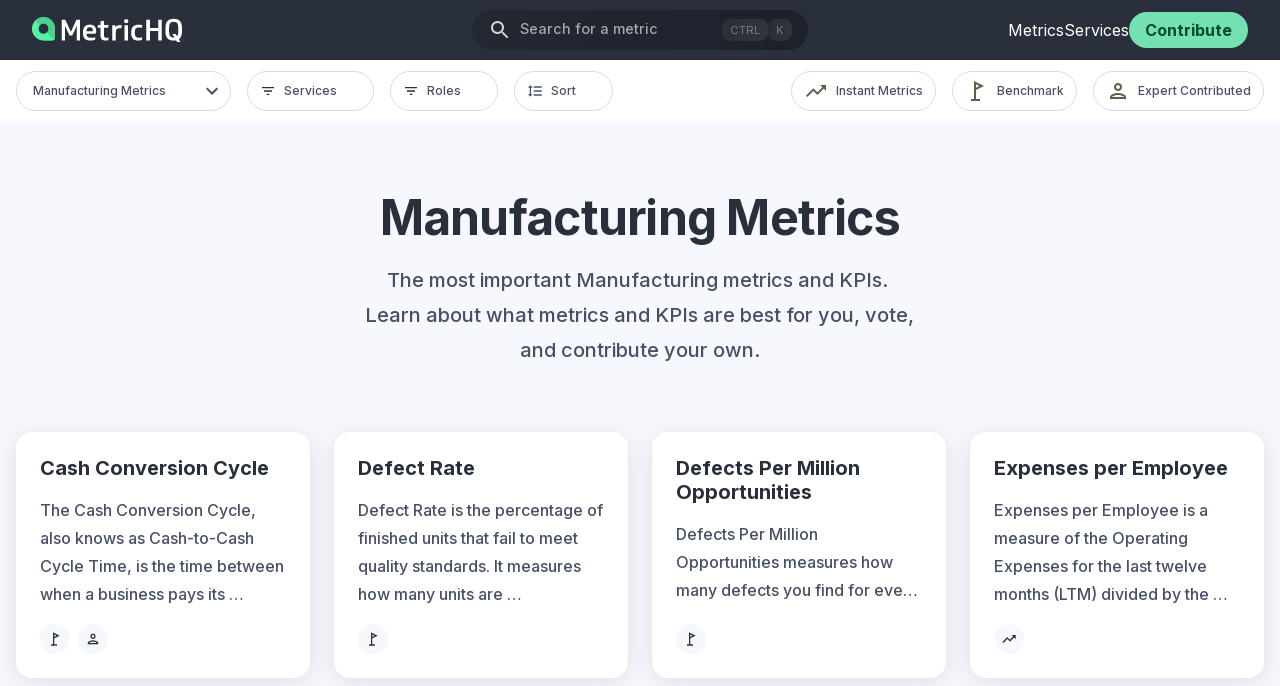

--- FILE ---
content_type: text/html; charset=utf-8
request_url: https://www.metrichq.org/category/manufacturing/
body_size: 22299
content:
<!DOCTYPE html><html lang="en"><head><meta charSet="utf-8"/><meta http-equiv="x-ua-compatible" content="ie=edge"/><meta name="viewport" content="width=device-width, initial-scale=1, shrink-to-fit=no"/><script type="text/javascript" id="consent-loader">
        window.consentListeners = []
        window.addConsentListenerExample = (callback) => {
            window.consentListeners.push(callback)
        }
      </script><script type="module" src="https://canary.klipfolio.com/gateway/pm-embed/js/embed-client.js"></script><meta name="generator" content="Gatsby 4.24.1"/><meta data-react-helmet="true" name="referrer" content="no-referrer-when-downgrade"/><meta data-react-helmet="true" name="description" content="The most important Manufacturing metrics and KPIs. Learn about what metrics and KPIs are best for you, vote, and contribute your own."/><meta data-react-helmet="true" property="og:title" content="Manufacturing Metrics - 1"/><meta data-react-helmet="true" property="og:description" content="The most important Manufacturing metrics and KPIs. Learn about what metrics and KPIs are best for you, vote, and contribute your own."/><meta data-react-helmet="true" property="og:type" content="website"/><meta data-react-helmet="true" property="og:url"/><meta data-react-helmet="true" name="twitter:card" content="summary"/><meta data-react-helmet="true" name="twitter:creator" content="@Klipfolio"/><meta data-react-helmet="true" name="twitter:title" content="Manufacturing Metrics - 1"/><meta data-react-helmet="true" name="twitter:description" content="The most important Manufacturing metrics and KPIs. Learn about what metrics and KPIs are best for you, vote, and contribute your own."/><meta data-react-helmet="true" name="og:image" content="https://images.klipfolio.com/metrichq/public/4135a7b7-f36f-4bd4-9f0a-37f14a6d3c78/OpenGraph.png"/><meta data-react-helmet="true" name="twitter:image" content="https://images.klipfolio.com/metrichq/public/4135a7b7-f36f-4bd4-9f0a-37f14a6d3c78/OpenGraph.png"/><meta name="theme-color" content="#00805D"/><style data-href="/styles.d2bb5c38afc3c39351a2.css" data-identity="gatsby-global-css">@font-face{font-family:klipfolio-icons;src:url([data-uri]) format("woff")}table{background:#fff;border-collapse:collapse;font-size:1rem;overflow:hidden;width:100%}thead{background:#d7dcea}tbody td,thead th{padding:1rem}</style><title data-react-helmet="true">Manufacturing Metrics - 1 | MetricHQ</title><link data-react-helmet="true" rel="canonical"/><style>.gatsby-image-wrapper{position:relative;overflow:hidden}.gatsby-image-wrapper picture.object-fit-polyfill{position:static!important}.gatsby-image-wrapper img{bottom:0;height:100%;left:0;margin:0;max-width:none;padding:0;position:absolute;right:0;top:0;width:100%;object-fit:cover}.gatsby-image-wrapper [data-main-image]{opacity:0;transform:translateZ(0);transition:opacity .25s linear;will-change:opacity}.gatsby-image-wrapper-constrained{display:inline-block;vertical-align:top}</style><noscript><style>.gatsby-image-wrapper noscript [data-main-image]{opacity:1!important}.gatsby-image-wrapper [data-placeholder-image]{opacity:0!important}</style></noscript><script type="module">const e="undefined"!=typeof HTMLImageElement&&"loading"in HTMLImageElement.prototype;e&&document.body.addEventListener("load",(function(e){const t=e.target;if(void 0===t.dataset.mainImage)return;if(void 0===t.dataset.gatsbyImageSsr)return;let a=null,n=t;for(;null===a&&n;)void 0!==n.parentNode.dataset.gatsbyImageWrapper&&(a=n.parentNode),n=n.parentNode;const o=a.querySelector("[data-placeholder-image]"),r=new Image;r.src=t.currentSrc,r.decode().catch((()=>{})).then((()=>{t.style.opacity=1,o&&(o.style.opacity=0,o.style.transition="opacity 500ms linear")}))}),!0);</script><link rel="icon" href="/favicon-32x32.png?v=205296930f4534547f8057dd58749a41" type="image/png"/><link rel="manifest" href="/manifest.webmanifest" crossorigin="anonymous"/><link rel="apple-touch-icon" sizes="48x48" href="/icons/icon-48x48.png?v=205296930f4534547f8057dd58749a41"/><link rel="apple-touch-icon" sizes="72x72" href="/icons/icon-72x72.png?v=205296930f4534547f8057dd58749a41"/><link rel="apple-touch-icon" sizes="96x96" href="/icons/icon-96x96.png?v=205296930f4534547f8057dd58749a41"/><link rel="apple-touch-icon" sizes="144x144" href="/icons/icon-144x144.png?v=205296930f4534547f8057dd58749a41"/><link rel="apple-touch-icon" sizes="192x192" href="/icons/icon-192x192.png?v=205296930f4534547f8057dd58749a41"/><link rel="apple-touch-icon" sizes="256x256" href="/icons/icon-256x256.png?v=205296930f4534547f8057dd58749a41"/><link rel="apple-touch-icon" sizes="384x384" href="/icons/icon-384x384.png?v=205296930f4534547f8057dd58749a41"/><link rel="apple-touch-icon" sizes="512x512" href="/icons/icon-512x512.png?v=205296930f4534547f8057dd58749a41"/><link rel="preconnect" href="https://fonts.googleapis.com" crossorigin="true"/><link rel="preconnect" href="https://fonts.gstatic.com" crossorigin="true"/><link rel="stylesheet" href="https://fonts.googleapis.com/css2?family=Inter:wght@300;400;500;600;700;800&amp;display=swap"/><style data-styled="" data-styled-version="5.3.6">*{margin:0;box-sizing:border-box;font-family:'Inter';}/*!sc*/
body{margin:0;background-color:#FFFFFF;height:100%;}/*!sc*/
.stop-scroll{height:100%;overflow:hidden;}/*!sc*/
#root{display:-webkit-box;display:-webkit-flex;display:-ms-flexbox;display:flex;}/*!sc*/
html{font-size:16px;font-family:"Inter","Helvetica Neue";-webkit-font-smoothing:antialiased;}/*!sc*/
.chart-container{width:100% !important;}/*!sc*/
.chart-root{width:100% !important;}/*!sc*/
.chart-credits{display:none;}/*!sc*/
input[type=search]::-ms-clear{display:none;width :0;height:0;}/*!sc*/
input[type=search]::-ms-reveal{display:none;width :0;height:0;}/*!sc*/
input[type="search"]::-webkit-search-decoration,input[type="search"]::-webkit-search-cancel-button,input[type="search"]::-webkit-search-results-button,input[type="search"]::-webkit-search-results-decoration{display:none;}/*!sc*/
data-styled.g1[id="sc-global-cIFvhX1"]{content:"sc-global-cIFvhX1,"}/*!sc*/
.hcnKUV{color:#2A2F3C;text-align:center;font-weight:700;font-family:"Inter","Helvetica Neue";font-size:3em;text-transform:none;-webkit-letter-spacing:-0.015em;-moz-letter-spacing:-0.015em;-ms-letter-spacing:-0.015em;letter-spacing:-0.015em;margin:8rem 0 1rem 0;-webkit-scroll-margin-top:150px;-moz-scroll-margin-top:150px;-ms-scroll-margin-top:150px;scroll-margin-top:150px;}/*!sc*/
.eUBtjE{color:#2A2F3C;font-weight:700;font-family:"Inter","Helvetica Neue";font-size:1.25em;text-transform:none;-webkit-letter-spacing:0em;-moz-letter-spacing:0em;-ms-letter-spacing:0em;letter-spacing:0em;-webkit-scroll-margin-top:150px;-moz-scroll-margin-top:150px;-ms-scroll-margin-top:150px;scroll-margin-top:150px;}/*!sc*/
.kxIINA{color:#FFFFFF;font-weight:700;font-family:"Inter","Helvetica Neue";font-size:1em;text-transform:none;-webkit-letter-spacing:0em;-moz-letter-spacing:0em;-ms-letter-spacing:0em;letter-spacing:0em;margin:0 0 0.5rem 0;-webkit-scroll-margin-top:150px;-moz-scroll-margin-top:150px;-ms-scroll-margin-top:150px;scroll-margin-top:150px;}/*!sc*/
.gtNiNJ{color:#FFFFFF;font-weight:700;font-family:"Inter","Helvetica Neue";font-size:1.25em;text-transform:none;-webkit-letter-spacing:0em;-moz-letter-spacing:0em;-ms-letter-spacing:0em;letter-spacing:0em;margin:0 0 0.5rem 0;-webkit-scroll-margin-top:150px;-moz-scroll-margin-top:150px;-ms-scroll-margin-top:150px;scroll-margin-top:150px;}/*!sc*/
data-styled.g2[id="heading__Heading-sc-1itvh1t-0"]{content:"hcnKUV,eUBtjE,kxIINA,gtNiNJ,"}/*!sc*/
.jZNzdA{color:#00805D;-webkit-text-decoration:none;text-decoration:none;-webkit-transition:all 300ms ease-out;transition:all 300ms ease-out;}/*!sc*/
.jZNzdA:hover{color:#014C33;cursor:pointer;}/*!sc*/
.kiZgQE{color:#00805D;-webkit-text-decoration:none;text-decoration:none;-webkit-transition:all 300ms ease-out;transition:all 300ms ease-out;margin:1rem 0 0 0;}/*!sc*/
.kiZgQE:hover{color:#014C33;cursor:pointer;}/*!sc*/
data-styled.g3[id="link__Link-sc-10jditp-0"]{content:"jZNzdA,kiZgQE,"}/*!sc*/
.jemIfd{width:30px;height:30px;border-radius:100%;display:grid;background:#F6F8FE;place-items:center;margin:0 0.25rem;}/*!sc*/
data-styled.g4[id="icons__CardIcon-sc-sk2pba-0"]{content:"jemIfd,"}/*!sc*/
.dUkpbM{display:grid;place-items:center;width:1.5rem;height:1.5rem;}/*!sc*/
.dUkpbM svg,.dUkpbM path{fill:inherit;}/*!sc*/
.kCmHQs{display:grid;place-items:center;margin:0 0 0 1rem;width:0.75rem;height:0.75rem;}/*!sc*/
.kCmHQs svg,.kCmHQs path{fill:inherit;}/*!sc*/
.hxmpmQ{display:grid;place-items:center;width:1rem;height:1rem;}/*!sc*/
.hxmpmQ svg,.hxmpmQ path{fill:inherit;}/*!sc*/
.hojXEI{display:grid;place-items:center;width:0.5rem;height:0.5rem;}/*!sc*/
.hojXEI svg,.hojXEI path{fill:inherit;}/*!sc*/
data-styled.g5[id="icons__Icon-sc-sk2pba-1"]{content:"dUkpbM,kCmHQs,hxmpmQ,hojXEI,"}/*!sc*/
.FgQXF{text-align:left;color:rgba(255,255,255,0.6);font-weight:500;font-family:"Inter","Helvetica Neue";font-size:0.9rem;line-height:1.5;text-transform:none;-webkit-letter-spacing:0em;-moz-letter-spacing:0em;-ms-letter-spacing:0em;letter-spacing:0em;margin:0 4rem 0 0.5rem;white-space:pre-wrap;}/*!sc*/
.FgQXF mark{color:#00805D;background:none;-webkit-text-decoration:underline;text-decoration:underline;}/*!sc*/
.cdZXRb{text-align:left;color:#485066;font-weight:500;font-family:"Inter","Helvetica Neue";font-size:0.75rem;text-transform:none;-webkit-letter-spacing:0em;-moz-letter-spacing:0em;-ms-letter-spacing:0em;letter-spacing:0em;white-space:pre-wrap;}/*!sc*/
.cdZXRb mark{color:#00805D;background:none;-webkit-text-decoration:underline;text-decoration:underline;}/*!sc*/
.kCXUGe{text-align:center;color:#485066;font-weight:500;font-family:"Inter","Helvetica Neue";font-size:1.25rem;line-height:1.75;text-transform:none;-webkit-letter-spacing:0em;-moz-letter-spacing:0em;-ms-letter-spacing:0em;letter-spacing:0em;white-space:pre-wrap;}/*!sc*/
.kCXUGe mark{color:#00805D;background:none;-webkit-text-decoration:underline;text-decoration:underline;}/*!sc*/
.kbogSx{text-align:left;color:#485066;font-weight:500;font-family:"Inter","Helvetica Neue";font-size:1rem;line-height:1.75;text-transform:none;-webkit-letter-spacing:0em;-moz-letter-spacing:0em;-ms-letter-spacing:0em;letter-spacing:0em;white-space:pre-wrap;display:-webkit-box;-webkit-line-clamp:4;-webkit-box-orient:vertical;overflow:hidden;}/*!sc*/
.kbogSx mark{color:#00805D;background:none;-webkit-text-decoration:underline;text-decoration:underline;}/*!sc*/
.kYQZtu{text-align:left;color:#485066;font-weight:500;font-family:"Inter","Helvetica Neue";font-size:1rem;line-height:1.75;text-transform:none;-webkit-letter-spacing:0em;-moz-letter-spacing:0em;-ms-letter-spacing:0em;letter-spacing:0em;white-space:pre-wrap;display:-webkit-box;-webkit-line-clamp:3;-webkit-box-orient:vertical;overflow:hidden;}/*!sc*/
.kYQZtu mark{color:#00805D;background:none;-webkit-text-decoration:underline;text-decoration:underline;}/*!sc*/
.iEpIdQ{text-align:left;color:#485066;font-weight:500;font-family:"Inter","Helvetica Neue";font-size:1rem;line-height:1.75;text-transform:none;-webkit-letter-spacing:0em;-moz-letter-spacing:0em;-ms-letter-spacing:0em;letter-spacing:0em;white-space:pre-wrap;display:-webkit-box;-webkit-line-clamp:5;-webkit-box-orient:vertical;overflow:hidden;}/*!sc*/
.iEpIdQ mark{color:#00805D;background:none;-webkit-text-decoration:underline;text-decoration:underline;}/*!sc*/
.cZLgPo{text-align:left;color:#485066;font-weight:700;font-family:"Inter","Helvetica Neue";font-size:1rem;text-transform:none;-webkit-letter-spacing:0em;-moz-letter-spacing:0em;-ms-letter-spacing:0em;letter-spacing:0em;white-space:pre-wrap;}/*!sc*/
.cZLgPo mark{color:#00805D;background:none;-webkit-text-decoration:underline;text-decoration:underline;}/*!sc*/
.kGxgRH{text-align:left;color:#FFFFFF;font-weight:500;font-family:"Inter","Helvetica Neue";font-size:1.25rem;line-height:1.75;text-transform:none;-webkit-letter-spacing:0em;-moz-letter-spacing:0em;-ms-letter-spacing:0em;letter-spacing:0em;white-space:pre-wrap;}/*!sc*/
.kGxgRH mark{color:#00805D;background:none;-webkit-text-decoration:underline;text-decoration:underline;}/*!sc*/
.hKfcut{text-align:left;color:#FFFFFF;font-weight:500;font-family:"Inter","Helvetica Neue";font-size:0.8rem;line-height:1.75;text-transform:none;-webkit-letter-spacing:0em;-moz-letter-spacing:0em;-ms-letter-spacing:0em;letter-spacing:0em;white-space:pre-wrap;}/*!sc*/
.hKfcut mark{color:#00805D;background:none;-webkit-text-decoration:underline;text-decoration:underline;}/*!sc*/
data-styled.g6[id="text__Text-sc-1cy7ej4-0"]{content:"FgQXF,cdZXRb,kCXUGe,kbogSx,kYQZtu,iEpIdQ,cZLgPo,kGxgRH,hKfcut,"}/*!sc*/
.icyVkn{display:-webkit-box;display:-webkit-flex;display:-ms-flexbox;display:flex;height:48px;width:35px;-webkit-align-items:center;-webkit-box-align:center;-ms-flex-align:center;align-items:center;}/*!sc*/
.icyVkn svg{width:30px;height:30px;margin:2px;border-radius:50%;}/*!sc*/
data-styled.g7[id="social__Social-sc-18f8dbm-0"]{content:"icyVkn,"}/*!sc*/
.fDEEmn{width:100%;background:#2a2f3c;color:#515151;padding:40px 0 10px;}/*!sc*/
data-styled.g8[id="footer__FooterSite-sc-11j8o1t-0"]{content:"fDEEmn,"}/*!sc*/
.cORUaB{width:100%;background:#1d1d1d;color:white;padding:1rem 0;line-height:1.2rem;}/*!sc*/
.cORUaB a{font-size:0.8rem;color:white;-webkit-text-decoration:none;text-decoration:none;margin:0 0.25rem;}/*!sc*/
data-styled.g9[id="footer__FooterCopyright-sc-11j8o1t-1"]{content:"cORUaB,"}/*!sc*/
.kZRqfB{max-width:1280px;padding:0 1rem;margin:auto;}/*!sc*/
@media screen and (max-width:1140px){.kZRqfB{padding:0 1rem;}}/*!sc*/
.kZRqfB a{color:#ffffff !important;}/*!sc*/
data-styled.g10[id="footer__FooterContainer-sc-11j8o1t-2"]{content:"kZRqfB,"}/*!sc*/
.ibGLOY{width:100%;margin-top:4rem;}/*!sc*/
.ibGLOY hr{width:100%;}/*!sc*/
.ibGLOY .link__Link-sc-10jditp-0{color:#515151;margin:0.5rem 0;font-size:0.9rem;}/*!sc*/
.ibGLOY .link__Link-sc-10jditp-0:hover{-webkit-text-decoration:underline;text-decoration:underline;}/*!sc*/
data-styled.g11[id="footer__Footer-sc-11j8o1t-3"]{content:"ibGLOY,"}/*!sc*/
.WZvzn{display:-webkit-box;display:-webkit-flex;display:-ms-flexbox;display:flex;-webkit-box-pack:center;-webkit-justify-content:center;-ms-flex-pack:center;justify-content:center;-webkit-align-items:center;-webkit-box-align:center;-ms-flex-align:center;align-items:center;font-size:1rem;font-family:"Inter","Helvetica Neue";font-weight:700;-webkit-letter-spacing:0em;-moz-letter-spacing:0em;-ms-letter-spacing:0em;letter-spacing:0em;background:#00805D;color:#FFFFFF;border:none;outline:none;cursor:pointer;padding:0.75em 1.5em 0.75em 1.5em;box-sizing:border-box;border-radius:1rem;-webkit-text-decoration:none;text-decoration:none;-webkit-transition:background 150ms ease-out,border-color 150ms ease-out,color 150ms ease-out;transition:background 150ms ease-out,border-color 150ms ease-out,color 150ms ease-out;}/*!sc*/
.WZvzn:hover{background:#014C33;border-color:none;color:white;}/*!sc*/
.WZvzn:active{background:#002E1F;border-color:none;}/*!sc*/
data-styled.g12[id="button__Button-sc-1wcue05-0"]{content:"WZvzn,"}/*!sc*/
.ZucVd{display:-webkit-box;display:-webkit-flex;display:-ms-flexbox;display:flex;-webkit-align-items:center;-webkit-box-align:center;-ms-flex-align:center;align-items:center;-webkit-flex-direction:column;-ms-flex-direction:column;flex-direction:column;margin:2rem 0 0 0;}/*!sc*/
.ZucTL{display:-webkit-box;display:-webkit-flex;display:-ms-flexbox;display:flex;-webkit-align-items:center;-webkit-box-align:center;-ms-flex-align:center;align-items:center;-webkit-flex-direction:column;-ms-flex-direction:column;flex-direction:column;margin:4rem 0 0 0;}/*!sc*/
data-styled.g17[id="layout__LayoutCenter-sc-poj4jv-0"]{content:"ZucVd,ZucTL,"}/*!sc*/
.kDGtB{display:-webkit-box;display:-webkit-flex;display:-ms-flexbox;display:flex;-webkit-flex-direction:row;-ms-flex-direction:row;flex-direction:row;-webkit-box-pack:justify;-webkit-justify-content:space-between;-ms-flex-pack:justify;justify-content:space-between;}/*!sc*/
.kraIVt{display:-webkit-box;display:-webkit-flex;display:-ms-flexbox;display:flex;-webkit-flex-direction:row;-ms-flex-direction:row;flex-direction:row;-webkit-box-pack:center;-webkit-justify-content:center;-ms-flex-pack:center;justify-content:center;}/*!sc*/
.hxtqbV{display:-webkit-box;display:-webkit-flex;display:-ms-flexbox;display:flex;-webkit-flex-direction:row;-ms-flex-direction:row;flex-direction:row;-webkit-flex-wrap:wrap;-ms-flex-wrap:wrap;flex-wrap:wrap;-webkit-box-pack:justify;-webkit-justify-content:space-between;-ms-flex-pack:justify;justify-content:space-between;margin:0 0 1rem 0;}/*!sc*/
.dnnqjM{display:-webkit-box;display:-webkit-flex;display:-ms-flexbox;display:flex;-webkit-flex-direction:row;-ms-flex-direction:row;flex-direction:row;-webkit-flex-wrap:wrap;-ms-flex-wrap:wrap;flex-wrap:wrap;-webkit-box-pack:start;-webkit-justify-content:flex-start;-ms-flex-pack:start;justify-content:flex-start;}/*!sc*/
.jWSlwx{display:-webkit-box;display:-webkit-flex;display:-ms-flexbox;display:flex;-webkit-flex-direction:row;-ms-flex-direction:row;flex-direction:row;-webkit-box-pack:start;-webkit-justify-content:flex-start;-ms-flex-pack:start;justify-content:flex-start;-webkit-align-items:center;-webkit-box-align:center;-ms-flex-align:center;align-items:center;margin:0 0 1rem 0rem;}/*!sc*/
.cQWEBP{display:-webkit-box;display:-webkit-flex;display:-ms-flexbox;display:flex;-webkit-flex-direction:row;-ms-flex-direction:row;flex-direction:row;-webkit-box-pack:start;-webkit-justify-content:flex-start;-ms-flex-pack:start;justify-content:flex-start;-webkit-align-items:center;-webkit-box-align:center;-ms-flex-align:center;align-items:center;}/*!sc*/
.jFNSTC{display:-webkit-box;display:-webkit-flex;display:-ms-flexbox;display:flex;-webkit-flex-direction:row;-ms-flex-direction:row;flex-direction:row;-webkit-flex-wrap:wrap;-ms-flex-wrap:wrap;flex-wrap:wrap;-webkit-box-pack:center;-webkit-justify-content:center;-ms-flex-pack:center;justify-content:center;-webkit-align-items:center;-webkit-box-align:center;-ms-flex-align:center;align-items:center;}/*!sc*/
data-styled.g19[id="layout__LayoutRow-sc-poj4jv-2"]{content:"kDGtB,kraIVt,hxtqbV,dnnqjM,jWSlwx,cQWEBP,jFNSTC,"}/*!sc*/
.lnBLiw{display:-webkit-box;display:-webkit-flex;display:-ms-flexbox;display:flex;-webkit-flex-direction:column;-ms-flex-direction:column;flex-direction:column;-webkit-align-items:flex-start;-webkit-box-align:flex-start;-ms-flex-align:flex-start;align-items:flex-start;margin:0rem 1rem 1rem 0rem;}/*!sc*/
.igjnqT{display:-webkit-box;display:-webkit-flex;display:-ms-flexbox;display:flex;-webkit-flex-direction:column;-ms-flex-direction:column;flex-direction:column;-webkit-align-items:flex-start;-webkit-box-align:flex-start;-ms-flex-align:flex-start;align-items:flex-start;}/*!sc*/
.huuWMo{display:-webkit-box;display:-webkit-flex;display:-ms-flexbox;display:flex;-webkit-flex-direction:column;-ms-flex-direction:column;flex-direction:column;-webkit-align-items:flex-start;-webkit-box-align:flex-start;-ms-flex-align:flex-start;align-items:flex-start;margin:0 1rem 0 1rem;}/*!sc*/
.ddyBa{display:-webkit-box;display:-webkit-flex;display:-ms-flexbox;display:flex;-webkit-flex-direction:column;-ms-flex-direction:column;flex-direction:column;-webkit-align-items:flex-start;-webkit-box-align:flex-start;-ms-flex-align:flex-start;align-items:flex-start;margin:0rem 1rem 0 1rem;}/*!sc*/
data-styled.g20[id="layout__LayoutColumn-sc-poj4jv-3"]{content:"lnBLiw,igjnqT,huuWMo,ddyBa,"}/*!sc*/
.jJmiZf{display:grid;width:100%;grid-template-columns:repeat(auto-fit,294px);grid-gap:1.5rem;margin:4rem 0 0 0rem;}/*!sc*/
@media only screen and (max-width:540px){.jJmiZf{grid-template-columns:1fr;}}/*!sc*/
data-styled.g21[id="layout__LayoutGrid-sc-poj4jv-4"]{content:"jJmiZf,"}/*!sc*/
.fvnybK{-webkit-align-items:center;-webkit-box-align:center;-ms-flex-align:center;align-items:center;display:-webkit-box;display:-webkit-flex;display:-ms-flexbox;display:flex;width:100%;-webkit-flex-direction:column;-ms-flex-direction:column;flex-direction:column;min-height:100vh;background:#f6f8fe;}/*!sc*/
.fvnybK main{max-width:1280px;padding:0 1rem 1rem 1rem;}/*!sc*/
@media only screen and (max-width:1140px){.fvnybK main{padding:0 1rem;}}/*!sc*/
data-styled.g22[id="layout__Layout-sc-poj4jv-5"]{content:"fvnybK,"}/*!sc*/
.kXZySc{display:-webkit-box;display:-webkit-flex;display:-ms-flexbox;display:flex;gap:0.25rem;opacity:0.4;-webkit-align-self:center;-ms-flex-item-align:center;align-self:center;}/*!sc*/
data-styled.g38[id="search-bar__HotkeyContainer-sc-j29fxy-1"]{content:"kXZySc,"}/*!sc*/
.fmPLaW{background:linear-gradient( 83.42deg,rgba(255,255,255,0.15) 14.53%,rgba(255,255,255,0.35) 243.09% );border-radius:0.5rem;padding:0.25rem 0.5rem;font-size:0.7rem;color:white;}/*!sc*/
data-styled.g39[id="search-bar__StyledHotkey-sc-j29fxy-2"]{content:"fmPLaW,"}/*!sc*/
.ghTyNt{background:none;border:none;outline:none;cursor:pointer;display:-webkit-box;display:-webkit-flex;display:-ms-flexbox;display:flex;padding:0;text-align:center;}/*!sc*/
.bKdPoz{background:none;border:none;outline:none;cursor:pointer;display:-webkit-box;display:-webkit-flex;display:-ms-flexbox;display:flex;padding:0;text-align:center;background:linear-gradient( 90deg,rgba(0,0,0,0.15) 4.55%,rgba(0,0,0,0.35) 132.5% );border-radius:2rem;padding:0.5rem 1rem;}/*!sc*/
data-styled.g40[id="search-bar__SearchNavButton-sc-j29fxy-3"]{content:"ghTyNt,bKdPoz,"}/*!sc*/
.fajJpn{display:-webkit-box;display:-webkit-flex;display:-ms-flexbox;display:flex;}/*!sc*/
data-styled.g61[id="search-bar__SearchBar-sc-j29fxy-24"]{content:"fajJpn,"}/*!sc*/
.bPHdrB{background:#75e1b2;color:#014c33;border-radius:2rem;padding:0.5rem 1rem;font-size:1rem;}/*!sc*/
data-styled.g66[id="header__StyledButton-sc-pyozvu-2"]{content:"bPHdrB,"}/*!sc*/
.SBkrs{width:100%;display:-webkit-box;display:-webkit-flex;display:-ms-flexbox;display:flex;-webkit-align-items:center;-webkit-box-align:center;-ms-flex-align:center;align-items:center;-webkit-box-pack:center;-webkit-justify-content:center;-ms-flex-pack:center;justify-content:center;height:60px;padding:0 1rem;margin:auto;display:-webkit-box;display:-webkit-flex;display:-ms-flexbox;display:flex;-webkit-align-items:center;-webkit-box-align:center;-ms-flex-align:center;align-items:center;position:relative;z-index:100;position:-webkit-sticky;position:sticky;top:0;background:rgb(42,47,60);}/*!sc*/
.SBkrs ul{margin:0;padding:0;list-style:none;height:100%;}/*!sc*/
data-styled.g67[id="header__Nav-sc-pyozvu-3"]{content:"SBkrs,"}/*!sc*/
.cfSwiq{display:-webkit-box;display:-webkit-flex;display:-ms-flexbox;display:flex;width:100%;height:100%;padding:0 1rem;border-radius:2rem;-webkit-align-items:center;-webkit-box-align:center;-ms-flex-align:center;align-items:center;}/*!sc*/
@media only screen and (min-width:961px){.cfSwiq{display:none;}}/*!sc*/
data-styled.g68[id="header__MobileNav-sc-pyozvu-4"]{content:"cfSwiq,"}/*!sc*/
.goKAxv{max-width:1280px;display:grid;grid-template-columns:1fr 2fr 1fr;-webkit-align-items:center;-webkit-box-align:center;-ms-flex-align:center;align-items:center;width:100%;height:100%;padding:0 1rem;border-radius:2rem;}/*!sc*/
@media only screen and (max-width:960px){.goKAxv{display:none;}}/*!sc*/
data-styled.g69[id="header__DesktopNav-sc-pyozvu-5"]{content:"goKAxv,"}/*!sc*/
.eDqdCJ{display:-webkit-box;display:-webkit-flex;display:-ms-flexbox;display:flex;-webkit-align-items:center;-webkit-box-align:center;-ms-flex-align:center;align-items:center;-webkit-box-pack:center;-webkit-justify-content:center;-ms-flex-pack:center;justify-content:center;}/*!sc*/
data-styled.g70[id="header__SearchWrapper-sc-pyozvu-6"]{content:"eDqdCJ,"}/*!sc*/
.jWliMT{height:100%;display:-webkit-box;display:-webkit-flex;display:-ms-flexbox;display:flex;-webkit-align-items:center;-webkit-box-align:center;-ms-flex-align:center;align-items:center;-webkit-box-pack:right;-webkit-justify-content:right;-ms-flex-pack:right;justify-content:right;justify-self:flex-end;width:-webkit-max-content;width:-moz-max-content;width:max-content;gap:1rem;}/*!sc*/
.jWliMT .links__NavLink-sc-cm28i3-1{white-space:nowrap;}/*!sc*/
data-styled.g71[id="header__CtaContainer-sc-pyozvu-7"]{content:"jWliMT,"}/*!sc*/
.gWYISZ{color:white;-webkit-transition:0.2s opacity;transition:0.2s opacity;}/*!sc*/
.gWYISZ:hover{color:white;opacity:0.8;}/*!sc*/
data-styled.g72[id="header__MenuLink-sc-pyozvu-8"]{content:"gWYISZ,"}/*!sc*/
@media (max-width:500px){.dxpyim{width:28px;overflow:hidden;}}/*!sc*/
data-styled.g74[id="header__LogoContainer-sc-pyozvu-10"]{content:"dxpyim,"}/*!sc*/
.gSyezQ{display:grid;grid-template-columns:156px 1fr 260px;max-width:1280px;height:61px;-webkit-align-items:center;-webkit-box-align:center;-ms-flex-align:center;align-items:center;width:100%;padding:0 1rem;}/*!sc*/
.gSyezQ .link__Link-sc-10jditp-0 > img{height:50px;}/*!sc*/
.gSyezQ .search-bar__SearchBar-sc-j29fxy-24{margin-left:2rem;}/*!sc*/
data-styled.g75[id="header__Header-sc-pyozvu-11"]{content:"gSyezQ,"}/*!sc*/
.gySyAY{margin-bottom:1rem;}/*!sc*/
data-styled.g81[id="card__CardHeader-sc-117w0zw-0"]{content:"gySyAY,"}/*!sc*/
.eGQjLt{display:-webkit-box;display:-webkit-flex;display:-ms-flexbox;display:flex;-webkit-flex-direction:column;-ms-flex-direction:column;flex-direction:column;-webkit-flex:1;-ms-flex:1;flex:1;min-width:0;}/*!sc*/
data-styled.g82[id="card__CardBody-sc-117w0zw-1"]{content:"eGQjLt,"}/*!sc*/
.kjOuAu{display:-webkit-box;display:-webkit-flex;display:-ms-flexbox;display:flex;margin-top:1rem;}/*!sc*/
.kjOuAu .link__Link-sc-10jditp-0{color:#485066;display:-webkit-box;display:-webkit-flex;display:-ms-flexbox;display:flex;-webkit-box-pack:justify;-webkit-justify-content:space-between;-ms-flex-pack:justify;justify-content:space-between;width:100%;}/*!sc*/
.kjOuAu .link__Link-sc-10jditp-0 .icons__Icon-sc-sk2pba-1{fill:#485066;}/*!sc*/
.kjOuAu .link__Link-sc-10jditp-0:hover{color:#34AD78;}/*!sc*/
.kjOuAu .link__Link-sc-10jditp-0:hover .icons__Icon-sc-sk2pba-1{fill:#34AD78;}/*!sc*/
data-styled.g84[id="card__CardFooter-sc-117w0zw-3"]{content:"kjOuAu,"}/*!sc*/
.bcbOYs{display:-webkit-box;display:-webkit-flex;display:-ms-flexbox;display:flex;-webkit-flex-direction:column;-ms-flex-direction:column;flex-direction:column;box-sizing:border-box;background:white;box-shadow:0px 4px 24px rgba(0,0,0,0.1);border-radius:1rem;min-height:229px;padding:1.5em;margin:0rem 0rem 0rem 0rem;-webkit-transition:all 200ms ease;transition:all 200ms ease;}/*!sc*/
.bcbOYs:hover{box-shadow:0px 4px 40px rgba(0,0,0,0.2);}/*!sc*/
@media only screen and (max-width:540px){.bcbOYs{width:100%;}}/*!sc*/
data-styled.g88[id="card__Card-sc-117w0zw-7"]{content:"bcbOYs,"}/*!sc*/
.ezCBxC{width:100%;margin-left:-16px;display:-webkit-box;display:-webkit-flex;display:-ms-flexbox;display:flex;-webkit-align-items:center;-webkit-box-align:center;-ms-flex-align:center;align-items:center;-webkit-box-pack:center;-webkit-justify-content:center;-ms-flex-pack:center;justify-content:center;margin-bottom:3.5rem;position:fixed;height:61px;top:60px;background:white;z-index:50;}/*!sc*/
@media only screen and (min-width:1281px){.ezCBxC{margin-left:calc((100vw - 1280px + 34px) / -2);width:100vw;}}/*!sc*/
data-styled.g122[id="sub-nav__SubNavContainer-sc-11zb34b-0"]{content:"ezCBxC,"}/*!sc*/
.xlnaW{max-width:1280px;padding:0 1rem;display:-webkit-box;display:-webkit-flex;display:-ms-flexbox;display:flex;width:100%;}/*!sc*/
data-styled.g123[id="sub-nav__SubNav-sc-11zb34b-1"]{content:"xlnaW,"}/*!sc*/
.koIpZQ{display:-webkit-box;display:-webkit-flex;display:-ms-flexbox;display:flex;-webkit-flex-wrap:wrap;-ms-flex-wrap:wrap;flex-wrap:wrap;}/*!sc*/
data-styled.g167[id="pagination__PaginationContainer-sc-7xgvee-0"]{content:"koIpZQ,"}/*!sc*/
.bZOgSS{margin:0em 1em;}/*!sc*/
.bZOgSS a,.bZOgSS .anchor{display:-webkit-box;display:-webkit-flex;display:-ms-flexbox;display:flex;-webkit-text-decoration:none;text-decoration:none;pointer-events:none;padding:0.1875em 0.5em;background:#E8FDE2;margin-bottom:1rem;cursor:pointer;-webkit-transition:background 150ms ease-out;transition:background 150ms ease-out;}/*!sc*/
.bZOgSS a:hover,.bZOgSS .anchor:hover{background:#F6F8FE;}/*!sc*/
.bZOgSS .text__Text-sc-1cy7ej4-0{color:#000000;}/*!sc*/
.gFCdDj{margin:0em 1em;}/*!sc*/
.gFCdDj a,.gFCdDj .anchor{display:-webkit-box;display:-webkit-flex;display:-ms-flexbox;display:flex;-webkit-text-decoration:none;text-decoration:none;padding:0.1875em 0.5em;margin-bottom:1rem;cursor:pointer;-webkit-transition:background 150ms ease-out;transition:background 150ms ease-out;}/*!sc*/
.gFCdDj a:hover,.gFCdDj .anchor:hover{background:#F6F8FE;}/*!sc*/
.gFCdDj .text__Text-sc-1cy7ej4-0{color:#000000;}/*!sc*/
data-styled.g168[id="pagination__StyledPaginationContainer-sc-7xgvee-1"]{content:"bZOgSS,gFCdDj,"}/*!sc*/
.kRySxT{position:relative;}/*!sc*/
data-styled.g169[id="dropdown__StyledDropdownContainer-sc-1skgxxw-0"]{content:"kRySxT,"}/*!sc*/
.cCjKLh{display:grid;place-items:center;width:1rem;height:1rem;border-radius:50%;background:#F6F8FE;margin-left:0.5rem;-webkit-transition:all ease 150ms;transition:all ease 150ms;visibility:hidden;}/*!sc*/
.cCjKLh .icons__Icon-sc-sk2pba-1{-webkit-filter:opacity(80%);filter:opacity(80%);}/*!sc*/
.cCjKLh:hover{background:#D7DCEA !important;}/*!sc*/
.cCjKLh:hover .icons__Icon-sc-sk2pba-1{-webkit-filter:opacity(100%) brightness(60%);filter:opacity(100%) brightness(60%);}/*!sc*/
data-styled.g170[id="dropdown__ClearRefinements-sc-1skgxxw-1"]{content:"cCjKLh,"}/*!sc*/
.eQyVRb{font-size:0.75rem;background:#FFFFFF;cursor:pointer;border:1px solid #D7DCEA;box-sizing:border-box;border-radius:2rem;padding:0.75rem 0.75rem 0.75rem 1rem;color:#485066;line-height:1rem;display:-webkit-box;display:-webkit-flex;display:-ms-flexbox;display:flex;-webkit-align-items:center;-webkit-box-align:center;-ms-flex-align:center;align-items:center;min-width:206px;height:40px;font-weight:500;-webkit-transition:all ease 150ms;transition:all ease 150ms;}/*!sc*/
.eQyVRb:hover{background:#F6F8FE;box-shadow:0px 0px 40px rgba(0,0,0,0.1);}/*!sc*/
.eQyVRb:hover .dropdown__ClearRefinements-sc-1skgxxw-1{background:white;}/*!sc*/
.hPTbxl{font-size:0.75rem;background:#FFFFFF;cursor:pointer;border:1px solid #D7DCEA;box-sizing:border-box;border-radius:2rem;padding:0.75rem 0.75rem 0.75rem 0.75rem;color:#485066;line-height:1rem;display:-webkit-box;display:-webkit-flex;display:-ms-flexbox;display:flex;-webkit-align-items:center;-webkit-box-align:center;-ms-flex-align:center;align-items:center;min-width:auto;height:40px;font-weight:500;-webkit-transition:all ease 150ms;transition:all ease 150ms;}/*!sc*/
.hPTbxl span{margin-left:0.5rem;}/*!sc*/
.hPTbxl:hover{background:#F6F8FE;}/*!sc*/
.hPTbxl:hover .dropdown__ClearRefinements-sc-1skgxxw-1{background:white;}/*!sc*/
data-styled.g171[id="dropdown__StyledDropdownButton-sc-1skgxxw-2"]{content:"eQyVRb,hPTbxl,"}/*!sc*/
.etUlrX{display:-webkit-box;display:-webkit-flex;display:-ms-flexbox;display:flex;position:relative;}/*!sc*/
data-styled.g172[id="dropdown__IconContainer-sc-1skgxxw-3"]{content:"etUlrX,"}/*!sc*/
.onVHv{position:absolute;top:calc(100% + 0.5rem);overflow:hidden;box-shadow:0px 0px 40px rgba(0,0,0,0.1);border-radius:16px;border:1px solid #D7DCEA;display:none;left:0;}/*!sc*/
data-styled.g174[id="dropdown__DropdownListContainer-sc-1skgxxw-5"]{content:"onVHv,"}/*!sc*/
.fMvtiV{background:#FFFFFF;box-sizing:border-box;list-style:none;max-height:380px;-webkit-flex-direction:column;-ms-flex-direction:column;flex-direction:column;display:-webkit-box;display:-webkit-flex;display:-ms-flexbox;display:flex;min-width:206px;overflow-y:auto;padding:0.5rem 0;}/*!sc*/
data-styled.g175[id="dropdown__StyledDropdownList-sc-1skgxxw-6"]{content:"fMvtiV,"}/*!sc*/
.zcbNT{font-size:0.75rem;color:#000;padding:0.5rem 1.5rem;line-height:1.5rem;cursor:pointer;-webkit-transition:all ease 100ms;transition:all ease 100ms;white-space:nowrap;display:-webkit-box;display:-webkit-flex;display:-ms-flexbox;display:flex;margin:0;}/*!sc*/
.zcbNT .link__Link-sc-10jditp-0{color:#000;font-size:0.75rem;line-height:1.5rem;-webkit-flex:1;-ms-flex:1;flex:1;display:-webkit-box;display:-webkit-flex;display:-ms-flexbox;display:flex;-webkit-align-items:center;-webkit-box-align:center;-ms-flex-align:center;align-items:center;}/*!sc*/
.zcbNT:hover{background:#F6F8FE;}/*!sc*/
data-styled.g176[id="dropdown__Li-sc-1skgxxw-7"]{content:"zcbNT,"}/*!sc*/
.bRFSBF{background:#F6F8FE;color:#34AD78;}/*!sc*/
.bRFSBF .link__Link-sc-10jditp-0{color:#34AD78;}/*!sc*/
data-styled.g177[id="dropdown__LiSingle-sc-1skgxxw-8"]{content:"bRFSBF,"}/*!sc*/
.itmgMs{-webkit-align-items:center;-webkit-box-align:center;-ms-flex-align:center;align-items:center;}/*!sc*/
data-styled.g178[id="dropdown__LiMultiple-sc-1skgxxw-9"]{content:"itmgMs,"}/*!sc*/
.gGfeoX{background:#F6F8FE;border:1px solid #D7DCEA;min-width:1rem;min-height:1rem;box-sizing:border-box;border-radius:4px;margin-right:0.5rem;position:relative;}/*!sc*/
data-styled.g179[id="dropdown__Checkbox-sc-1skgxxw-10"]{content:"gGfeoX,"}/*!sc*/
.dEJqv{display:-webkit-box;display:-webkit-flex;display:-ms-flexbox;display:flex;-webkit-align-items:center;-webkit-box-align:center;-ms-flex-align:center;align-items:center;border-radius:2rem;border:1px solid #D7DCEA;padding:0.5rem 0.75rem;max-height:40px;-webkit-user-select:none;-moz-user-select:none;-ms-user-select:none;user-select:none;cursor:pointer;-webkit-transition:all ease 200ms;transition:all ease 200ms;}/*!sc*/
.dEJqv .icons__Icon-sc-sk2pba-1{-webkit-filter:invert(30%) sepia(10%) saturate(1304%) hue-rotate(186deg) brightness(89%) contrast(83%);filter:invert(30%) sepia(10%) saturate(1304%) hue-rotate(186deg) brightness(89%) contrast(83%);}/*!sc*/
.dEJqv span{margin-left:0.5rem;}/*!sc*/
.dEJqv:hover{background:#F6F8FE;}/*!sc*/
data-styled.g180[id="toggle__Toggle-sc-g7h9bm-0"]{content:"dEJqv,"}/*!sc*/
@media only screen and (max-width:540px){.LndgA .side-grid{grid-template-columns:1fr;}}/*!sc*/
@media only screen and (max-width:960px){.LndgA .hide-filters{display:none;}}/*!sc*/
.LndgA #category_list{margin-left:-1rem;}/*!sc*/
data-styled.g181[id="all-metrics__AllMetricPageStyle-sc-qif2gk-0"]{content:"LndgA,"}/*!sc*/
</style><script>window.dataLayer = window.dataLayer || [];window.dataLayer.push({"platform":"gatsby"}); (function(w,d,s,l,i){w[l]=w[l]||[];w[l].push({'gtm.start': new Date().getTime(),event:'gtm.js'});var f=d.getElementsByTagName(s)[0], j=d.createElement(s),dl=l!='dataLayer'?'&l='+l:'';j.async=true;j.src= 'https://www.googletagmanager.com/gtm.js?id='+i+dl+'';f.parentNode.insertBefore(j,f); })(window,document,'script','dataLayer', 'GTM-M4TLGXB');</script><link rel="sitemap" type="application/xml" href="/sitemap/sitemap-index.xml"/></head><body><noscript><iframe src="https://www.googletagmanager.com/ns.html?id=GTM-M4TLGXB" height="0" width="0" style="display: none; visibility: hidden" aria-hidden="true"></iframe></noscript><div id="___gatsby"><div style="outline:none" tabindex="-1" id="gatsby-focus-wrapper"><div class="layout__Layout-sc-poj4jv-5 all-metrics__AllMetricPageStyle-sc-qif2gk-0 fvnybK LndgA"><nav class="header__Nav-sc-pyozvu-3 SBkrs"><div class="header__MobileNav-sc-pyozvu-4 cfSwiq"><a class="link__Link-sc-10jditp-0 jZNzdA" href="/"><div class="header__LogoContainer-sc-pyozvu-10 dxpyim"><img src="[data-uri]" width="150" alt="MetricHQ Logo" style="margin-top:3px"/></div></a><div style="flex:1"></div><div class="header__CtaContainer-sc-pyozvu-7 jWliMT"><a target="" rel="noreferrer" class="link__Link-sc-10jditp-0 header__MenuLink-sc-pyozvu-8 jZNzdA gWYISZ" href="/all-metrics/" title="Metrics">Metrics</a><a target="" rel="noreferrer" class="link__Link-sc-10jditp-0 header__MenuLink-sc-pyozvu-8 jZNzdA gWYISZ" href="/all-services/" title="Services">Services</a><button class="search-bar__SearchNavButton-sc-j29fxy-3 ghTyNt"><img src="[data-uri]" class="icons__Icon-sc-sk2pba-1 dUkpbM icon-search-white" size="1.5" style="opacity:0.8" alt="search-white icon"/></button></div></div><div class="header__DesktopNav-sc-pyozvu-5 goKAxv"><a class="link__Link-sc-10jditp-0 jZNzdA" href="/"><img src="[data-uri]" width="150" alt="MetricHQ Logo" style="margin-top:3px"/></a><div class="header__SearchWrapper-sc-pyozvu-6 eDqdCJ"><button class="search-bar__SearchNavButton-sc-j29fxy-3 bKdPoz"><img src="[data-uri]" class="icons__Icon-sc-sk2pba-1 dUkpbM icon-search-white" size="1.5" style="opacity:0.8" alt="search-white icon"/><span color="rgba(255, 255, 255, 0.6)" class="text__Text-sc-1cy7ej4-0 FgQXF">Search for a metric</span><div class="search-bar__HotkeyContainer-sc-j29fxy-1 kXZySc"><span class="search-bar__StyledHotkey-sc-j29fxy-2 fmPLaW">CTRL</span><span class="search-bar__StyledHotkey-sc-j29fxy-2 fmPLaW">K</span></div></button></div><div class="header__CtaContainer-sc-pyozvu-7 jWliMT"><a target="" rel="noreferrer" class="link__Link-sc-10jditp-0 header__MenuLink-sc-pyozvu-8 jZNzdA gWYISZ" href="/all-metrics/" title="Metrics">Metrics</a><a target="" rel="noreferrer" class="link__Link-sc-10jditp-0 header__MenuLink-sc-pyozvu-8 jZNzdA gWYISZ" href="/all-services/" title="Services">Services</a><a target="" rel="noreferrer" class="link__Link-sc-10jditp-0 jZNzdA button__Button-sc-1wcue05-0 header__StyledButton-sc-pyozvu-2 WZvzn bPHdrB" href="/contribute/">Contribute</a></div></div></nav><main style="width:100%;flex:1"><div class="sub-nav__SubNavContainer-sc-11zb34b-0 ezCBxC"><div class="sub-nav__SubNav-sc-11zb34b-1 xlnaW"><div style="flex:1" class="layout__LayoutRow-sc-poj4jv-2 kDGtB"><div class="layout__LayoutRow-sc-poj4jv-2 kraIVt"><div style="margin-right:1rem" class="dropdown__StyledDropdownContainer-sc-1skgxxw-0 kRySxT"><button class="dropdown__StyledDropdownButton-sc-1skgxxw-2 eQyVRb"><span>Manufacturing  Metrics</span><div style="width:1.5rem"></div><div style="flex:1"></div><img src="[data-uri]" class="icons__Icon-sc-sk2pba-1 kCmHQs icon-chevron-down-line" margin="L1" alt="chevron-down-line icon"/></button><div class="dropdown__DropdownListContainer-sc-1skgxxw-5 onVHv"><ul height="0" class="dropdown__StyledDropdownList-sc-1skgxxw-6 fMvtiV"><li class="dropdown__Li-sc-1skgxxw-7 dropdown__LiSingle-sc-1skgxxw-8 zcbNT"><a class="link__Link-sc-10jditp-0 jZNzdA" href="/all-metrics/">All metrics categories</a></li><li class="dropdown__Li-sc-1skgxxw-7 dropdown__LiSingle-sc-1skgxxw-8 zcbNT"><a class="link__Link-sc-10jditp-0 jZNzdA" href="/category/finance/">Finance</a></li><li class="dropdown__Li-sc-1skgxxw-7 dropdown__LiSingle-sc-1skgxxw-8 zcbNT"><a class="link__Link-sc-10jditp-0 jZNzdA" href="/category/marketing/">Marketing</a></li><li class="dropdown__Li-sc-1skgxxw-7 dropdown__LiSingle-sc-1skgxxw-8 zcbNT"><a class="link__Link-sc-10jditp-0 jZNzdA" href="/category/sales/">Sales</a></li><li class="dropdown__Li-sc-1skgxxw-7 dropdown__LiSingle-sc-1skgxxw-8 zcbNT"><a class="link__Link-sc-10jditp-0 jZNzdA" href="/category/saas/">SaaS</a></li><li class="dropdown__Li-sc-1skgxxw-7 dropdown__LiSingle-sc-1skgxxw-8 zcbNT"><a class="link__Link-sc-10jditp-0 jZNzdA" href="/category/benchmarks/">Metrics with Benchmarks</a></li><li class="dropdown__Li-sc-1skgxxw-7 dropdown__LiSingle-sc-1skgxxw-8 zcbNT"><a class="link__Link-sc-10jditp-0 jZNzdA" href="/category/advertising/">Advertising</a></li><li class="dropdown__Li-sc-1skgxxw-7 dropdown__LiSingle-sc-1skgxxw-8 zcbNT"><a class="link__Link-sc-10jditp-0 jZNzdA" href="/category/customer-success/">Customer Success</a></li><li class="dropdown__Li-sc-1skgxxw-7 dropdown__LiSingle-sc-1skgxxw-8 zcbNT"><a class="link__Link-sc-10jditp-0 jZNzdA" href="/category/social-media/">Social Media</a></li><li class="dropdown__Li-sc-1skgxxw-7 dropdown__LiSingle-sc-1skgxxw-8 zcbNT"><a class="link__Link-sc-10jditp-0 jZNzdA" href="/category/retail/">Retail</a></li><li class="dropdown__Li-sc-1skgxxw-7 dropdown__LiSingle-sc-1skgxxw-8 zcbNT"><a class="link__Link-sc-10jditp-0 jZNzdA" href="/category/product-management/">Product Management</a></li><li class="dropdown__Li-sc-1skgxxw-7 dropdown__LiSingle-sc-1skgxxw-8 zcbNT"><a class="link__Link-sc-10jditp-0 jZNzdA" href="/category/new/">New</a></li><li class="dropdown__Li-sc-1skgxxw-7 dropdown__LiSingle-sc-1skgxxw-8 zcbNT"><a class="link__Link-sc-10jditp-0 jZNzdA" href="/category/e-commerce/">E-Commerce</a></li><li class="dropdown__Li-sc-1skgxxw-7 dropdown__LiSingle-sc-1skgxxw-8 zcbNT"><a class="link__Link-sc-10jditp-0 jZNzdA" href="/category/support/">Support</a></li><li class="dropdown__Li-sc-1skgxxw-7 dropdown__LiSingle-sc-1skgxxw-8 zcbNT"><a class="link__Link-sc-10jditp-0 jZNzdA" href="/category/seo-sem/">SEO / SEM</a></li><li class="dropdown__Li-sc-1skgxxw-7 dropdown__LiSingle-sc-1skgxxw-8 zcbNT"><a class="link__Link-sc-10jditp-0 jZNzdA" href="/category/human-resources/">Human Resources</a></li><li class="dropdown__Li-sc-1skgxxw-7 dropdown__LiSingle-sc-1skgxxw-8 zcbNT"><a class="link__Link-sc-10jditp-0 jZNzdA" href="/category/call-center/">Call Center</a></li><li selected="" class="dropdown__Li-sc-1skgxxw-7 dropdown__LiSingle-sc-1skgxxw-8 zcbNT bRFSBF"><a aria-current="page" class="link__Link-sc-10jditp-0 jZNzdA" href="/category/manufacturing/">Manufacturing</a></li><li class="dropdown__Li-sc-1skgxxw-7 dropdown__LiSingle-sc-1skgxxw-8 zcbNT"><a class="link__Link-sc-10jditp-0 jZNzdA" href="/category/validated-metrics/">Validated</a></li><li class="dropdown__Li-sc-1skgxxw-7 dropdown__LiSingle-sc-1skgxxw-8 zcbNT"><a class="link__Link-sc-10jditp-0 jZNzdA" href="/category/fundamental/">Fundamental</a></li><li class="dropdown__Li-sc-1skgxxw-7 dropdown__LiSingle-sc-1skgxxw-8 zcbNT"><a class="link__Link-sc-10jditp-0 jZNzdA" href="/category/inventory-management/">Inventory Management</a></li><li class="dropdown__Li-sc-1skgxxw-7 dropdown__LiSingle-sc-1skgxxw-8 zcbNT"><a class="link__Link-sc-10jditp-0 jZNzdA" href="/category/supply-chain/">Supply Chain</a></li><li class="dropdown__Li-sc-1skgxxw-7 dropdown__LiSingle-sc-1skgxxw-8 zcbNT"><a class="link__Link-sc-10jditp-0 jZNzdA" href="/category/productivity/">Productivity</a></li><li class="dropdown__Li-sc-1skgxxw-7 dropdown__LiSingle-sc-1skgxxw-8 zcbNT"><a class="link__Link-sc-10jditp-0 jZNzdA" href="/category/healthcare/">Healthcare</a></li><li class="dropdown__Li-sc-1skgxxw-7 dropdown__LiSingle-sc-1skgxxw-8 zcbNT"><a class="link__Link-sc-10jditp-0 jZNzdA" href="/category/top-best-finance-kpis/">Top 5 Finance</a></li><li class="dropdown__Li-sc-1skgxxw-7 dropdown__LiSingle-sc-1skgxxw-8 zcbNT"><a class="link__Link-sc-10jditp-0 jZNzdA" href="/category/top-best-marketing-kpis/">Top 5 Marketing</a></li><li class="dropdown__Li-sc-1skgxxw-7 dropdown__LiSingle-sc-1skgxxw-8 zcbNT"><a class="link__Link-sc-10jditp-0 jZNzdA" href="/category/top-best-sales-kpis/">Top 5 Sales</a></li><li class="dropdown__Li-sc-1skgxxw-7 dropdown__LiSingle-sc-1skgxxw-8 zcbNT"><a class="link__Link-sc-10jditp-0 jZNzdA" href="/category/top-best-email-marketing-kpis/">Top 5 Email Marketing</a></li><li class="dropdown__Li-sc-1skgxxw-7 dropdown__LiSingle-sc-1skgxxw-8 zcbNT"><a class="link__Link-sc-10jditp-0 jZNzdA" href="/category/operations/">Operations</a></li><li class="dropdown__Li-sc-1skgxxw-7 dropdown__LiSingle-sc-1skgxxw-8 zcbNT"><a class="link__Link-sc-10jditp-0 jZNzdA" href="/category/loyalty/">Loyalty</a></li><li class="dropdown__Li-sc-1skgxxw-7 dropdown__LiSingle-sc-1skgxxw-8 zcbNT"><a class="link__Link-sc-10jditp-0 jZNzdA" href="/category/top-best-smb-efficiency-kpis/">Top 5 Efficiency Metrics for SMBs</a></li><li class="dropdown__Li-sc-1skgxxw-7 dropdown__LiSingle-sc-1skgxxw-8 zcbNT"><a class="link__Link-sc-10jditp-0 jZNzdA" href="/category/devops/">DevOps</a></li><li class="dropdown__Li-sc-1skgxxw-7 dropdown__LiSingle-sc-1skgxxw-8 zcbNT"><a class="link__Link-sc-10jditp-0 jZNzdA" href="/category/top-best-smb-growth-kpis/">Top 5 Growth Metrics for SMBs</a></li><li class="dropdown__Li-sc-1skgxxw-7 dropdown__LiSingle-sc-1skgxxw-8 zcbNT"><a class="link__Link-sc-10jditp-0 jZNzdA" href="/category/top-best-cro-kpis/">Top 5 CRO</a></li><li class="dropdown__Li-sc-1skgxxw-7 dropdown__LiSingle-sc-1skgxxw-8 zcbNT"><a class="link__Link-sc-10jditp-0 jZNzdA" href="/category/professional-services/">Professional Services</a></li><li class="dropdown__Li-sc-1skgxxw-7 dropdown__LiSingle-sc-1skgxxw-8 zcbNT"><a class="link__Link-sc-10jditp-0 jZNzdA" href="/category/resource-planning/">Resource Planning</a></li><li class="dropdown__Li-sc-1skgxxw-7 dropdown__LiSingle-sc-1skgxxw-8 zcbNT"><a class="link__Link-sc-10jditp-0 jZNzdA" href="/category/legal/">Legal</a></li></ul></div></div><div style="margin-right:1rem" class="dropdown__StyledDropdownContainer-sc-1skgxxw-0 kRySxT hide-filters"><button class="dropdown__StyledDropdownButton-sc-1skgxxw-2 hPTbxl"><div class="dropdown__IconContainer-sc-1skgxxw-3 etUlrX"><img src="[data-uri]" class="icons__Icon-sc-sk2pba-1 hxmpmQ icon-sort" size="1" alt="sort icon"/></div><span>Services</span><div class="dropdown__ClearRefinements-sc-1skgxxw-1 cCjKLh"><img src="[data-uri]" class="icons__Icon-sc-sk2pba-1 hojXEI icon-close" alt="close icon"/></div><div style="flex:1"></div></button><div class="dropdown__DropdownListContainer-sc-1skgxxw-5 onVHv"><ul height="0" class="dropdown__StyledDropdownList-sc-1skgxxw-6 fMvtiV"><li class="dropdown__Li-sc-1skgxxw-7 dropdown__LiMultiple-sc-1skgxxw-9 zcbNT itmgMs"><a class="link__Link-sc-10jditp-0 jZNzdA" href="/all-metrics-filter/?service=QuickBooks&amp;category=Manufacturing"><div class="dropdown__Checkbox-sc-1skgxxw-10 gGfeoX"></div>QuickBooks</a></li><li class="dropdown__Li-sc-1skgxxw-7 dropdown__LiMultiple-sc-1skgxxw-9 zcbNT itmgMs"><a class="link__Link-sc-10jditp-0 jZNzdA" href="/all-metrics-filter/?service=HubSpot&amp;category=Manufacturing"><div class="dropdown__Checkbox-sc-1skgxxw-10 gGfeoX"></div>HubSpot</a></li><li class="dropdown__Li-sc-1skgxxw-7 dropdown__LiMultiple-sc-1skgxxw-9 zcbNT itmgMs"><a class="link__Link-sc-10jditp-0 jZNzdA" href="/all-metrics-filter/?service=Google Analytics 4&amp;category=Manufacturing"><div class="dropdown__Checkbox-sc-1skgxxw-10 gGfeoX"></div>Google Analytics 4</a></li><li class="dropdown__Li-sc-1skgxxw-7 dropdown__LiMultiple-sc-1skgxxw-9 zcbNT itmgMs"><a class="link__Link-sc-10jditp-0 jZNzdA" href="/all-metrics-filter/?service=Instagram Business&amp;category=Manufacturing"><div class="dropdown__Checkbox-sc-1skgxxw-10 gGfeoX"></div>Instagram Business</a></li><li class="dropdown__Li-sc-1skgxxw-7 dropdown__LiMultiple-sc-1skgxxw-9 zcbNT itmgMs"><a class="link__Link-sc-10jditp-0 jZNzdA" href="/all-metrics-filter/?service=Zendesk&amp;category=Manufacturing"><div class="dropdown__Checkbox-sc-1skgxxw-10 gGfeoX"></div>Zendesk</a></li><li class="dropdown__Li-sc-1skgxxw-7 dropdown__LiMultiple-sc-1skgxxw-9 zcbNT itmgMs"><a class="link__Link-sc-10jditp-0 jZNzdA" href="/all-metrics-filter/?service=Salesforce&amp;category=Manufacturing"><div class="dropdown__Checkbox-sc-1skgxxw-10 gGfeoX"></div>Salesforce</a></li><li class="dropdown__Li-sc-1skgxxw-7 dropdown__LiMultiple-sc-1skgxxw-9 zcbNT itmgMs"><a class="link__Link-sc-10jditp-0 jZNzdA" href="/all-metrics-filter/?service=Shopify&amp;category=Manufacturing"><div class="dropdown__Checkbox-sc-1skgxxw-10 gGfeoX"></div>Shopify</a></li><li class="dropdown__Li-sc-1skgxxw-7 dropdown__LiMultiple-sc-1skgxxw-9 zcbNT itmgMs"><a class="link__Link-sc-10jditp-0 jZNzdA" href="/all-metrics-filter/?service=Google Ads&amp;category=Manufacturing"><div class="dropdown__Checkbox-sc-1skgxxw-10 gGfeoX"></div>Google Ads</a></li><li class="dropdown__Li-sc-1skgxxw-7 dropdown__LiMultiple-sc-1skgxxw-9 zcbNT itmgMs"><a class="link__Link-sc-10jditp-0 jZNzdA" href="/all-metrics-filter/?service=Stripe&amp;category=Manufacturing"><div class="dropdown__Checkbox-sc-1skgxxw-10 gGfeoX"></div>Stripe</a></li><li class="dropdown__Li-sc-1skgxxw-7 dropdown__LiMultiple-sc-1skgxxw-9 zcbNT itmgMs"><a class="link__Link-sc-10jditp-0 jZNzdA" href="/all-metrics-filter/?service=X Ads&amp;category=Manufacturing"><div class="dropdown__Checkbox-sc-1skgxxw-10 gGfeoX"></div>X Ads</a></li><li class="dropdown__Li-sc-1skgxxw-7 dropdown__LiMultiple-sc-1skgxxw-9 zcbNT itmgMs"><a class="link__Link-sc-10jditp-0 jZNzdA" href="/all-metrics-filter/?service=LinkedIn Pages&amp;category=Manufacturing"><div class="dropdown__Checkbox-sc-1skgxxw-10 gGfeoX"></div>LinkedIn Pages</a></li><li class="dropdown__Li-sc-1skgxxw-7 dropdown__LiMultiple-sc-1skgxxw-9 zcbNT itmgMs"><a class="link__Link-sc-10jditp-0 jZNzdA" href="/all-metrics-filter/?service=Facebook Ads&amp;category=Manufacturing"><div class="dropdown__Checkbox-sc-1skgxxw-10 gGfeoX"></div>Facebook Ads</a></li><li class="dropdown__Li-sc-1skgxxw-7 dropdown__LiMultiple-sc-1skgxxw-9 zcbNT itmgMs"><a class="link__Link-sc-10jditp-0 jZNzdA" href="/all-metrics-filter/?service=YouTube&amp;category=Manufacturing"><div class="dropdown__Checkbox-sc-1skgxxw-10 gGfeoX"></div>YouTube</a></li><li class="dropdown__Li-sc-1skgxxw-7 dropdown__LiMultiple-sc-1skgxxw-9 zcbNT itmgMs"><a class="link__Link-sc-10jditp-0 jZNzdA" href="/all-metrics-filter/?service=Xero&amp;category=Manufacturing"><div class="dropdown__Checkbox-sc-1skgxxw-10 gGfeoX"></div>Xero</a></li><li class="dropdown__Li-sc-1skgxxw-7 dropdown__LiMultiple-sc-1skgxxw-9 zcbNT itmgMs"><a class="link__Link-sc-10jditp-0 jZNzdA" href="/all-metrics-filter/?service=Mailchimp&amp;category=Manufacturing"><div class="dropdown__Checkbox-sc-1skgxxw-10 gGfeoX"></div>Mailchimp</a></li><li class="dropdown__Li-sc-1skgxxw-7 dropdown__LiMultiple-sc-1skgxxw-9 zcbNT itmgMs"><a class="link__Link-sc-10jditp-0 jZNzdA" href="/all-metrics-filter/?service=Facebook&amp;category=Manufacturing"><div class="dropdown__Checkbox-sc-1skgxxw-10 gGfeoX"></div>Facebook</a></li><li class="dropdown__Li-sc-1skgxxw-7 dropdown__LiMultiple-sc-1skgxxw-9 zcbNT itmgMs"><a class="link__Link-sc-10jditp-0 jZNzdA" href="/all-metrics-filter/?service=LinkedIn Ads&amp;category=Manufacturing"><div class="dropdown__Checkbox-sc-1skgxxw-10 gGfeoX"></div>LinkedIn Ads</a></li></ul></div></div><div style="margin-right:1rem" class="dropdown__StyledDropdownContainer-sc-1skgxxw-0 kRySxT hide-filters"><button class="dropdown__StyledDropdownButton-sc-1skgxxw-2 hPTbxl"><div class="dropdown__IconContainer-sc-1skgxxw-3 etUlrX"><img src="[data-uri]" class="icons__Icon-sc-sk2pba-1 hxmpmQ icon-sort" size="1" alt="sort icon"/></div><span>Roles</span><div class="dropdown__ClearRefinements-sc-1skgxxw-1 cCjKLh"><img src="[data-uri]" class="icons__Icon-sc-sk2pba-1 hojXEI icon-close" alt="close icon"/></div><div style="flex:1"></div></button><div class="dropdown__DropdownListContainer-sc-1skgxxw-5 onVHv"><ul height="0" class="dropdown__StyledDropdownList-sc-1skgxxw-6 fMvtiV"><li class="dropdown__Li-sc-1skgxxw-7 dropdown__LiMultiple-sc-1skgxxw-9 zcbNT itmgMs"><a class="link__Link-sc-10jditp-0 jZNzdA" href="/all-metrics-filter/?role=Production Manager&amp;category=Manufacturing"><div class="dropdown__Checkbox-sc-1skgxxw-10 gGfeoX"></div>Production Manager</a></li><li class="dropdown__Li-sc-1skgxxw-7 dropdown__LiMultiple-sc-1skgxxw-9 zcbNT itmgMs"><a class="link__Link-sc-10jditp-0 jZNzdA" href="/all-metrics-filter/?role=Accounts Payable Specialist&amp;category=Manufacturing"><div class="dropdown__Checkbox-sc-1skgxxw-10 gGfeoX"></div>Accounts Payable Specialist</a></li><li class="dropdown__Li-sc-1skgxxw-7 dropdown__LiMultiple-sc-1skgxxw-9 zcbNT itmgMs"><a class="link__Link-sc-10jditp-0 jZNzdA" href="/all-metrics-filter/?role=Customer Support Manager&amp;category=Manufacturing"><div class="dropdown__Checkbox-sc-1skgxxw-10 gGfeoX"></div>Customer Support Manager</a></li><li class="dropdown__Li-sc-1skgxxw-7 dropdown__LiMultiple-sc-1skgxxw-9 zcbNT itmgMs"><a class="link__Link-sc-10jditp-0 jZNzdA" href="/all-metrics-filter/?role=IT Manager&amp;category=Manufacturing"><div class="dropdown__Checkbox-sc-1skgxxw-10 gGfeoX"></div>IT Manager</a></li><li class="dropdown__Li-sc-1skgxxw-7 dropdown__LiMultiple-sc-1skgxxw-9 zcbNT itmgMs"><a class="link__Link-sc-10jditp-0 jZNzdA" href="/all-metrics-filter/?role=Auditor&amp;category=Manufacturing"><div class="dropdown__Checkbox-sc-1skgxxw-10 gGfeoX"></div>Auditor</a></li><li class="dropdown__Li-sc-1skgxxw-7 dropdown__LiMultiple-sc-1skgxxw-9 zcbNT itmgMs"><a class="link__Link-sc-10jditp-0 jZNzdA" href="/all-metrics-filter/?role=Customer Success Manager&amp;category=Manufacturing"><div class="dropdown__Checkbox-sc-1skgxxw-10 gGfeoX"></div>Customer Success Manager</a></li><li class="dropdown__Li-sc-1skgxxw-7 dropdown__LiMultiple-sc-1skgxxw-9 zcbNT itmgMs"><a class="link__Link-sc-10jditp-0 jZNzdA" href="/all-metrics-filter/?role=General Manager&amp;category=Manufacturing"><div class="dropdown__Checkbox-sc-1skgxxw-10 gGfeoX"></div>General Manager</a></li><li class="dropdown__Li-sc-1skgxxw-7 dropdown__LiMultiple-sc-1skgxxw-9 zcbNT itmgMs"><a class="link__Link-sc-10jditp-0 jZNzdA" href="/all-metrics-filter/?role=SEO Specialist&amp;category=Manufacturing"><div class="dropdown__Checkbox-sc-1skgxxw-10 gGfeoX"></div>SEO Specialist</a></li><li class="dropdown__Li-sc-1skgxxw-7 dropdown__LiMultiple-sc-1skgxxw-9 zcbNT itmgMs"><a class="link__Link-sc-10jditp-0 jZNzdA" href="/all-metrics-filter/?role=Sales Representative&amp;category=Manufacturing"><div class="dropdown__Checkbox-sc-1skgxxw-10 gGfeoX"></div>Sales Representative</a></li><li class="dropdown__Li-sc-1skgxxw-7 dropdown__LiMultiple-sc-1skgxxw-9 zcbNT itmgMs"><a class="link__Link-sc-10jditp-0 jZNzdA" href="/all-metrics-filter/?role=Marketing Automation Specialist&amp;category=Manufacturing"><div class="dropdown__Checkbox-sc-1skgxxw-10 gGfeoX"></div>Marketing Automation Specialist</a></li><li class="dropdown__Li-sc-1skgxxw-7 dropdown__LiMultiple-sc-1skgxxw-9 zcbNT itmgMs"><a class="link__Link-sc-10jditp-0 jZNzdA" href="/all-metrics-filter/?role=Controller&amp;category=Manufacturing"><div class="dropdown__Checkbox-sc-1skgxxw-10 gGfeoX"></div>Controller</a></li><li class="dropdown__Li-sc-1skgxxw-7 dropdown__LiMultiple-sc-1skgxxw-9 zcbNT itmgMs"><a class="link__Link-sc-10jditp-0 jZNzdA" href="/all-metrics-filter/?role=Product Manager&amp;category=Manufacturing"><div class="dropdown__Checkbox-sc-1skgxxw-10 gGfeoX"></div>Product Manager</a></li><li class="dropdown__Li-sc-1skgxxw-7 dropdown__LiMultiple-sc-1skgxxw-9 zcbNT itmgMs"><a class="link__Link-sc-10jditp-0 jZNzdA" href="/all-metrics-filter/?role=Chief Financial Officer&amp;category=Manufacturing"><div class="dropdown__Checkbox-sc-1skgxxw-10 gGfeoX"></div>Chief Financial Officer</a></li><li class="dropdown__Li-sc-1skgxxw-7 dropdown__LiMultiple-sc-1skgxxw-9 zcbNT itmgMs"><a class="link__Link-sc-10jditp-0 jZNzdA" href="/all-metrics-filter/?role=Warehouse Manager&amp;category=Manufacturing"><div class="dropdown__Checkbox-sc-1skgxxw-10 gGfeoX"></div>Warehouse Manager</a></li><li class="dropdown__Li-sc-1skgxxw-7 dropdown__LiMultiple-sc-1skgxxw-9 zcbNT itmgMs"><a class="link__Link-sc-10jditp-0 jZNzdA" href="/all-metrics-filter/?role=Product Marketing Manager&amp;category=Manufacturing"><div class="dropdown__Checkbox-sc-1skgxxw-10 gGfeoX"></div>Product Marketing Manager</a></li><li class="dropdown__Li-sc-1skgxxw-7 dropdown__LiMultiple-sc-1skgxxw-9 zcbNT itmgMs"><a class="link__Link-sc-10jditp-0 jZNzdA" href="/all-metrics-filter/?role=Logistics Analyst&amp;category=Manufacturing"><div class="dropdown__Checkbox-sc-1skgxxw-10 gGfeoX"></div>Logistics Analyst</a></li><li class="dropdown__Li-sc-1skgxxw-7 dropdown__LiMultiple-sc-1skgxxw-9 zcbNT itmgMs"><a class="link__Link-sc-10jditp-0 jZNzdA" href="/all-metrics-filter/?role=Account Executive&amp;category=Manufacturing"><div class="dropdown__Checkbox-sc-1skgxxw-10 gGfeoX"></div>Account Executive</a></li><li class="dropdown__Li-sc-1skgxxw-7 dropdown__LiMultiple-sc-1skgxxw-9 zcbNT itmgMs"><a class="link__Link-sc-10jditp-0 jZNzdA" href="/all-metrics-filter/?role=Quality Assurance Specialist&amp;category=Manufacturing"><div class="dropdown__Checkbox-sc-1skgxxw-10 gGfeoX"></div>Quality Assurance Specialist</a></li><li class="dropdown__Li-sc-1skgxxw-7 dropdown__LiMultiple-sc-1skgxxw-9 zcbNT itmgMs"><a class="link__Link-sc-10jditp-0 jZNzdA" href="/all-metrics-filter/?role=Advertising Manager&amp;category=Manufacturing"><div class="dropdown__Checkbox-sc-1skgxxw-10 gGfeoX"></div>Advertising Manager</a></li><li class="dropdown__Li-sc-1skgxxw-7 dropdown__LiMultiple-sc-1skgxxw-9 zcbNT itmgMs"><a class="link__Link-sc-10jditp-0 jZNzdA" href="/all-metrics-filter/?role=Digital Marketing Manager&amp;category=Manufacturing"><div class="dropdown__Checkbox-sc-1skgxxw-10 gGfeoX"></div>Digital Marketing Manager</a></li><li class="dropdown__Li-sc-1skgxxw-7 dropdown__LiMultiple-sc-1skgxxw-9 zcbNT itmgMs"><a class="link__Link-sc-10jditp-0 jZNzdA" href="/all-metrics-filter/?role=Human Resources Specialist&amp;category=Manufacturing"><div class="dropdown__Checkbox-sc-1skgxxw-10 gGfeoX"></div>Human Resources Specialist</a></li><li class="dropdown__Li-sc-1skgxxw-7 dropdown__LiMultiple-sc-1skgxxw-9 zcbNT itmgMs"><a class="link__Link-sc-10jditp-0 jZNzdA" href="/all-metrics-filter/?role=Chief Marketing Officer&amp;category=Manufacturing"><div class="dropdown__Checkbox-sc-1skgxxw-10 gGfeoX"></div>Chief Marketing Officer</a></li><li class="dropdown__Li-sc-1skgxxw-7 dropdown__LiMultiple-sc-1skgxxw-9 zcbNT itmgMs"><a class="link__Link-sc-10jditp-0 jZNzdA" href="/all-metrics-filter/?role=Business Intelligence Analyst&amp;category=Manufacturing"><div class="dropdown__Checkbox-sc-1skgxxw-10 gGfeoX"></div>Business Intelligence Analyst</a></li><li class="dropdown__Li-sc-1skgxxw-7 dropdown__LiMultiple-sc-1skgxxw-9 zcbNT itmgMs"><a class="link__Link-sc-10jditp-0 jZNzdA" href="/all-metrics-filter/?role=Bookkeeper&amp;category=Manufacturing"><div class="dropdown__Checkbox-sc-1skgxxw-10 gGfeoX"></div>Bookkeeper</a></li><li class="dropdown__Li-sc-1skgxxw-7 dropdown__LiMultiple-sc-1skgxxw-9 zcbNT itmgMs"><a class="link__Link-sc-10jditp-0 jZNzdA" href="/all-metrics-filter/?role=Treasurer&amp;category=Manufacturing"><div class="dropdown__Checkbox-sc-1skgxxw-10 gGfeoX"></div>Treasurer</a></li><li class="dropdown__Li-sc-1skgxxw-7 dropdown__LiMultiple-sc-1skgxxw-9 zcbNT itmgMs"><a class="link__Link-sc-10jditp-0 jZNzdA" href="/all-metrics-filter/?role=People Operations&amp;category=Manufacturing"><div class="dropdown__Checkbox-sc-1skgxxw-10 gGfeoX"></div>People Operations</a></li><li class="dropdown__Li-sc-1skgxxw-7 dropdown__LiMultiple-sc-1skgxxw-9 zcbNT itmgMs"><a class="link__Link-sc-10jditp-0 jZNzdA" href="/all-metrics-filter/?role=Social Media Marketer&amp;category=Manufacturing"><div class="dropdown__Checkbox-sc-1skgxxw-10 gGfeoX"></div>Social Media Marketer</a></li><li class="dropdown__Li-sc-1skgxxw-7 dropdown__LiMultiple-sc-1skgxxw-9 zcbNT itmgMs"><a class="link__Link-sc-10jditp-0 jZNzdA" href="/all-metrics-filter/?role=Chief Revenue Officer&amp;category=Manufacturing"><div class="dropdown__Checkbox-sc-1skgxxw-10 gGfeoX"></div>Chief Revenue Officer</a></li><li class="dropdown__Li-sc-1skgxxw-7 dropdown__LiMultiple-sc-1skgxxw-9 zcbNT itmgMs"><a class="link__Link-sc-10jditp-0 jZNzdA" href="/all-metrics-filter/?role=Payroll Specialist&amp;category=Manufacturing"><div class="dropdown__Checkbox-sc-1skgxxw-10 gGfeoX"></div>Payroll Specialist</a></li><li class="dropdown__Li-sc-1skgxxw-7 dropdown__LiMultiple-sc-1skgxxw-9 zcbNT itmgMs"><a class="link__Link-sc-10jditp-0 jZNzdA" href="/all-metrics-filter/?role=Chief Operations Officer&amp;category=Manufacturing"><div class="dropdown__Checkbox-sc-1skgxxw-10 gGfeoX"></div>Chief Operations Officer</a></li><li class="dropdown__Li-sc-1skgxxw-7 dropdown__LiMultiple-sc-1skgxxw-9 zcbNT itmgMs"><a class="link__Link-sc-10jditp-0 jZNzdA" href="/all-metrics-filter/?role=Database Administrator&amp;category=Manufacturing"><div class="dropdown__Checkbox-sc-1skgxxw-10 gGfeoX"></div>Database Administrator</a></li><li class="dropdown__Li-sc-1skgxxw-7 dropdown__LiMultiple-sc-1skgxxw-9 zcbNT itmgMs"><a class="link__Link-sc-10jditp-0 jZNzdA" href="/all-metrics-filter/?role=Supply Chain Manager&amp;category=Manufacturing"><div class="dropdown__Checkbox-sc-1skgxxw-10 gGfeoX"></div>Supply Chain Manager</a></li><li class="dropdown__Li-sc-1skgxxw-7 dropdown__LiMultiple-sc-1skgxxw-9 zcbNT itmgMs"><a class="link__Link-sc-10jditp-0 jZNzdA" href="/all-metrics-filter/?role=Accountant&amp;category=Manufacturing"><div class="dropdown__Checkbox-sc-1skgxxw-10 gGfeoX"></div>Accountant</a></li><li class="dropdown__Li-sc-1skgxxw-7 dropdown__LiMultiple-sc-1skgxxw-9 zcbNT itmgMs"><a class="link__Link-sc-10jditp-0 jZNzdA" href="/all-metrics-filter/?role=Financial Analyst&amp;category=Manufacturing"><div class="dropdown__Checkbox-sc-1skgxxw-10 gGfeoX"></div>Financial Analyst</a></li><li class="dropdown__Li-sc-1skgxxw-7 dropdown__LiMultiple-sc-1skgxxw-9 zcbNT itmgMs"><a class="link__Link-sc-10jditp-0 jZNzdA" href="/all-metrics-filter/?role=Manufacturing Engineer&amp;category=Manufacturing"><div class="dropdown__Checkbox-sc-1skgxxw-10 gGfeoX"></div>Manufacturing Engineer</a></li><li class="dropdown__Li-sc-1skgxxw-7 dropdown__LiMultiple-sc-1skgxxw-9 zcbNT itmgMs"><a class="link__Link-sc-10jditp-0 jZNzdA" href="/all-metrics-filter/?role=Sales Manager&amp;category=Manufacturing"><div class="dropdown__Checkbox-sc-1skgxxw-10 gGfeoX"></div>Sales Manager</a></li><li class="dropdown__Li-sc-1skgxxw-7 dropdown__LiMultiple-sc-1skgxxw-9 zcbNT itmgMs"><a class="link__Link-sc-10jditp-0 jZNzdA" href="/all-metrics-filter/?role=Accounts Receivable Specialist&amp;category=Manufacturing"><div class="dropdown__Checkbox-sc-1skgxxw-10 gGfeoX"></div>Accounts Receivable Specialist</a></li><li class="dropdown__Li-sc-1skgxxw-7 dropdown__LiMultiple-sc-1skgxxw-9 zcbNT itmgMs"><a class="link__Link-sc-10jditp-0 jZNzdA" href="/all-metrics-filter/?role=DevOps Manager&amp;category=Manufacturing"><div class="dropdown__Checkbox-sc-1skgxxw-10 gGfeoX"></div>DevOps Manager</a></li><li class="dropdown__Li-sc-1skgxxw-7 dropdown__LiMultiple-sc-1skgxxw-9 zcbNT itmgMs"><a class="link__Link-sc-10jditp-0 jZNzdA" href="/all-metrics-filter/?role=Project Manager&amp;category=Manufacturing"><div class="dropdown__Checkbox-sc-1skgxxw-10 gGfeoX"></div>Project Manager</a></li><li class="dropdown__Li-sc-1skgxxw-7 dropdown__LiMultiple-sc-1skgxxw-9 zcbNT itmgMs"><a class="link__Link-sc-10jditp-0 jZNzdA" href="/all-metrics-filter/?role=Manufacturing Manager&amp;category=Manufacturing"><div class="dropdown__Checkbox-sc-1skgxxw-10 gGfeoX"></div>Manufacturing Manager</a></li><li class="dropdown__Li-sc-1skgxxw-7 dropdown__LiMultiple-sc-1skgxxw-9 zcbNT itmgMs"><a class="link__Link-sc-10jditp-0 jZNzdA" href="/all-metrics-filter/?role=Marketing Manager&amp;category=Manufacturing"><div class="dropdown__Checkbox-sc-1skgxxw-10 gGfeoX"></div>Marketing Manager</a></li><li class="dropdown__Li-sc-1skgxxw-7 dropdown__LiMultiple-sc-1skgxxw-9 zcbNT itmgMs"><a class="link__Link-sc-10jditp-0 jZNzdA" href="/all-metrics-filter/?role=Customer Service Representative&amp;category=Manufacturing"><div class="dropdown__Checkbox-sc-1skgxxw-10 gGfeoX"></div>Customer Service Representative</a></li><li class="dropdown__Li-sc-1skgxxw-7 dropdown__LiMultiple-sc-1skgxxw-9 zcbNT itmgMs"><a class="link__Link-sc-10jditp-0 jZNzdA" href="/all-metrics-filter/?role=Human Resources Manager&amp;category=Manufacturing"><div class="dropdown__Checkbox-sc-1skgxxw-10 gGfeoX"></div>Human Resources Manager</a></li><li class="dropdown__Li-sc-1skgxxw-7 dropdown__LiMultiple-sc-1skgxxw-9 zcbNT itmgMs"><a class="link__Link-sc-10jditp-0 jZNzdA" href="/all-metrics-filter/?role=Chief Executive Officer&amp;category=Manufacturing"><div class="dropdown__Checkbox-sc-1skgxxw-10 gGfeoX"></div>Chief Executive Officer</a></li><li class="dropdown__Li-sc-1skgxxw-7 dropdown__LiMultiple-sc-1skgxxw-9 zcbNT itmgMs"><a class="link__Link-sc-10jditp-0 jZNzdA" href="/all-metrics-filter/?role=Founder&amp;category=Manufacturing"><div class="dropdown__Checkbox-sc-1skgxxw-10 gGfeoX"></div>Founder</a></li></ul></div></div><div class="dropdown__StyledDropdownContainer-sc-1skgxxw-0 kRySxT hide-filters"><button class="dropdown__StyledDropdownButton-sc-1skgxxw-2 hPTbxl"><div class="dropdown__IconContainer-sc-1skgxxw-3 etUlrX"><img src="[data-uri]" class="icons__Icon-sc-sk2pba-1 hxmpmQ icon-sort-list" size="1" alt="sort-list icon"/></div><span>Sort</span><div style="width:1.5rem"></div><div style="flex:1"></div></button><div class="dropdown__DropdownListContainer-sc-1skgxxw-5 onVHv"><ul height="0" class="dropdown__StyledDropdownList-sc-1skgxxw-6 fMvtiV"><li selected="" class="dropdown__Li-sc-1skgxxw-7 dropdown__LiSingle-sc-1skgxxw-8 zcbNT bRFSBF"><a class="link__Link-sc-10jditp-0 jZNzdA" href="/all-metrics-filter/?sort=0&amp;category=Manufacturing">Alphabetically (A-Z)</a></li><li class="dropdown__Li-sc-1skgxxw-7 dropdown__LiSingle-sc-1skgxxw-8 zcbNT"><a class="link__Link-sc-10jditp-0 jZNzdA" href="/all-metrics-filter/?sort=1&amp;category=Manufacturing">Alphabetically (Z-A)</a></li><li class="dropdown__Li-sc-1skgxxw-7 dropdown__LiSingle-sc-1skgxxw-8 zcbNT"><a class="link__Link-sc-10jditp-0 jZNzdA" href="/all-metrics-filter/?sort=2&amp;category=Manufacturing">Newly Added</a></li><li class="dropdown__Li-sc-1skgxxw-7 dropdown__LiSingle-sc-1skgxxw-8 zcbNT"><a class="link__Link-sc-10jditp-0 jZNzdA" href="/all-metrics-filter/?sort=3&amp;category=Manufacturing">Last Updated</a></li></ul></div></div></div><div class="layout__LayoutRow-sc-poj4jv-2 kraIVt hide-filters"><a style="text-decoration:none" href="/all-metrics-filter/?instant=true&amp;category=Manufacturing"><div class="toggle__Toggle-sc-g7h9bm-0 dEJqv"><img src="[data-uri]" class="icons__Icon-sc-sk2pba-1 dUkpbM icon-metric" size="1.5" alt="metric icon"/><span color="#485066" class="text__Text-sc-1cy7ej4-0 cdZXRb">Instant Metrics</span></div></a><a style="text-decoration:none" href="/all-metrics-filter/?benchmark=true&amp;category=Manufacturing"><div class="toggle__Toggle-sc-g7h9bm-0 dEJqv" style="margin:0 1rem"><img src="[data-uri]" class="icons__Icon-sc-sk2pba-1 dUkpbM icon-goal" size="1.5" alt="goal icon"/><span color="#485066" class="text__Text-sc-1cy7ej4-0 cdZXRb">Benchmark</span></div></a><a style="text-decoration:none" href="/all-metrics-filter/?expert=true&amp;category=Manufacturing"><div class="toggle__Toggle-sc-g7h9bm-0 dEJqv"><img src="[data-uri]" class="icons__Icon-sc-sk2pba-1 dUkpbM icon-user" size="1.5" alt="user icon"/><span color="#485066" class="text__Text-sc-1cy7ej4-0 cdZXRb">Expert Contributed</span></div></a></div></div></div></div><h1 color="#2A2F3C" class="heading__Heading-sc-1itvh1t-0 hcnKUV">Manufacturing Metrics</h1><p size="1.25" style="max-width:550px;margin:0 auto" color="#485066" class="text__Text-sc-1cy7ej4-0 kCXUGe">The most important Manufacturing metrics and KPIs. Learn about what metrics and KPIs are best for you, vote, and contribute your own.</p><div class="layout__LayoutGrid-sc-poj4jv-4 jJmiZf"><a class="link__Link-sc-10jditp-0 jZNzdA card__Card-sc-117w0zw-7 bcbOYs" auto="true" hover="true" href="/supply-chain/cash-to-cash-cycle-time/"><h1 color="#2A2F3C" class="heading__Heading-sc-1itvh1t-0 card__CardHeader-sc-117w0zw-0 eUBtjE gySyAY">Cash Conversion Cycle</h1><div class="card__CardBody-sc-117w0zw-1 eGQjLt"><p color="#485066" class="text__Text-sc-1cy7ej4-0 kbogSx">The Cash Conversion Cycle, also knows as Cash-to-Cash Cycle Time, is the time between when a business pays its suppliers and when the business receives payment from its customers, usually expressed in days. Keeping active tabs on your Cash Conversion Cycle will aid you in monitoring your finances as cash flows in and out of your business.</p></div><div class="card__CardFooter-sc-117w0zw-3 kjOuAu"><div style="margin:0 -0.25rem" class="layout__LayoutRow-sc-poj4jv-2 kraIVt"><div class="icons__CardIcon-sc-sk2pba-0 jemIfd"><img src="[data-uri]" class="icons__Icon-sc-sk2pba-1 hxmpmQ icon-goal" alt="goal icon"/></div><div class="icons__CardIcon-sc-sk2pba-0 jemIfd"><img src="[data-uri]" class="icons__Icon-sc-sk2pba-1 hxmpmQ icon-user" alt="user icon"/></div></div></div></a><a class="link__Link-sc-10jditp-0 jZNzdA card__Card-sc-117w0zw-7 bcbOYs" auto="true" hover="true" href="/manufacturing/defect-rate/"><h1 color="#2A2F3C" class="heading__Heading-sc-1itvh1t-0 card__CardHeader-sc-117w0zw-0 eUBtjE gySyAY">Defect Rate</h1><div class="card__CardBody-sc-117w0zw-1 eGQjLt"><p color="#485066" class="text__Text-sc-1cy7ej4-0 kbogSx">Defect Rate is the percentage of finished units that fail to meet quality standards. It measures how many units are nonconforming at inspection, during production, or after delivery when a customer identifies a defect. Lower is better because it reflects stable processes, fewer escalations, and less rework.</p></div><div class="card__CardFooter-sc-117w0zw-3 kjOuAu"><div style="margin:0 -0.25rem" class="layout__LayoutRow-sc-poj4jv-2 kraIVt"><div class="icons__CardIcon-sc-sk2pba-0 jemIfd"><img src="[data-uri]" class="icons__Icon-sc-sk2pba-1 hxmpmQ icon-goal" alt="goal icon"/></div></div></div></a><a class="link__Link-sc-10jditp-0 jZNzdA card__Card-sc-117w0zw-7 bcbOYs" auto="true" hover="true" href="/manufacturing/defects-per-million-opportunities/"><h1 color="#2A2F3C" class="heading__Heading-sc-1itvh1t-0 card__CardHeader-sc-117w0zw-0 eUBtjE gySyAY">Defects Per Million Opportunities</h1><div class="card__CardBody-sc-117w0zw-1 eGQjLt"><p color="#485066" class="text__Text-sc-1cy7ej4-0 kYQZtu">Defects Per Million Opportunities measures how many defects you find for every one million chances a defect could occur in your process. It is a core Six Sigma quality metric that accounts for the complexity of a product by counting the number of possible defect points on each unit. You use it to compare processes with different designs, track quality over time, and translate defect rates into a Sigma level.</p></div><div class="card__CardFooter-sc-117w0zw-3 kjOuAu"><div style="margin:0 -0.25rem" class="layout__LayoutRow-sc-poj4jv-2 kraIVt"><div class="icons__CardIcon-sc-sk2pba-0 jemIfd"><img src="[data-uri]" class="icons__Icon-sc-sk2pba-1 hxmpmQ icon-goal" alt="goal icon"/></div></div></div></a><a class="link__Link-sc-10jditp-0 jZNzdA card__Card-sc-117w0zw-7 bcbOYs" auto="true" hover="true" href="/finance/expenses-per-employee/"><h1 color="#2A2F3C" class="heading__Heading-sc-1itvh1t-0 card__CardHeader-sc-117w0zw-0 eUBtjE gySyAY">Expenses per Employee</h1><div class="card__CardBody-sc-117w0zw-1 eGQjLt"><p color="#485066" class="text__Text-sc-1cy7ej4-0 kbogSx">Expenses per Employee is a measure of the Operating Expenses for the last twelve months (LTM) divided by the current number of Full-Time Equivalent employees. Just like Revenue per Employee, this ratio is often used to compare companies within the same industry.</p></div><div class="card__CardFooter-sc-117w0zw-3 kjOuAu"><div style="margin:0 -0.25rem" class="layout__LayoutRow-sc-poj4jv-2 kraIVt"><div class="icons__CardIcon-sc-sk2pba-0 jemIfd"><img src="[data-uri]" class="icons__Icon-sc-sk2pba-1 hxmpmQ icon-metric" alt="metric icon"/></div></div></div></a><a class="link__Link-sc-10jditp-0 jZNzdA card__Card-sc-117w0zw-7 bcbOYs" auto="true" hover="true" href="/manufacturing/first-pass-yield/"><h1 color="#2A2F3C" class="heading__Heading-sc-1itvh1t-0 card__CardHeader-sc-117w0zw-0 eUBtjE gySyAY">First Pass Yield</h1><div class="card__CardBody-sc-117w0zw-1 eGQjLt"><p color="#485066" class="text__Text-sc-1cy7ej4-0 kbogSx">First Pass Yield (FPY) measures the percentage of units that meet specifications and pass inspection on their first attempt with no rework or repair. It shows how consistently your process produces conforming output and how much hidden capacity is lost to scrap, fixes, and retests. Track FPY at a step, line, or plant level, and segment it by product, shift, supplier, or machine to find where right-first-time quality breaks down.</p></div><div class="card__CardFooter-sc-117w0zw-3 kjOuAu"><div style="margin:0 -0.25rem" class="layout__LayoutRow-sc-poj4jv-2 kraIVt"><div class="icons__CardIcon-sc-sk2pba-0 jemIfd"><img src="[data-uri]" class="icons__Icon-sc-sk2pba-1 hxmpmQ icon-goal" alt="goal icon"/></div></div></div></a><a class="link__Link-sc-10jditp-0 jZNzdA card__Card-sc-117w0zw-7 bcbOYs" auto="true" hover="true" href="/supply-chain/inventory-turnover/"><h1 color="#2A2F3C" class="heading__Heading-sc-1itvh1t-0 card__CardHeader-sc-117w0zw-0 eUBtjE gySyAY">Inventory Turnover</h1><div class="card__CardBody-sc-117w0zw-1 eGQjLt"><p color="#485066" class="text__Text-sc-1cy7ej4-0 iEpIdQ">Inventory Turnover measures how often, in a given time-period, your organization is able to sell its entire inventory. Inventory Turnover is an important efficiency metric and is helpful in analyzing pricing, product demand, and, of course, inventory purchase and costs. It is also a critical tool when selling perishable goods, where the potential for waste is high.</p></div><div class="card__CardFooter-sc-117w0zw-3 kjOuAu"><div style="margin:0 -0.25rem" class="layout__LayoutRow-sc-poj4jv-2 kraIVt"></div></div></a><a class="link__Link-sc-10jditp-0 jZNzdA card__Card-sc-117w0zw-7 bcbOYs" auto="true" hover="true" href="/manufacturing/manufacturing-cycle-time/"><h1 color="#2A2F3C" class="heading__Heading-sc-1itvh1t-0 card__CardHeader-sc-117w0zw-0 eUBtjE gySyAY">Manufacturing Cycle Time</h1><div class="card__CardBody-sc-117w0zw-1 eGQjLt"><p color="#485066" class="text__Text-sc-1cy7ej4-0 kYQZtu">Measures the time it takes for manufacturing to produce a given product from the time the order is released to production, to finished goods. It helps identify bottlenecks and optimize production flow.</p></div><div class="card__CardFooter-sc-117w0zw-3 kjOuAu"><div style="margin:0 -0.25rem" class="layout__LayoutRow-sc-poj4jv-2 kraIVt"><div class="icons__CardIcon-sc-sk2pba-0 jemIfd"><img src="[data-uri]" class="icons__Icon-sc-sk2pba-1 hxmpmQ icon-goal" alt="goal icon"/></div></div></div></a><a class="link__Link-sc-10jditp-0 jZNzdA card__Card-sc-117w0zw-7 bcbOYs" auto="true" hover="true" href="/supply-chain/on-time-in-full/"><h1 color="#2A2F3C" class="heading__Heading-sc-1itvh1t-0 card__CardHeader-sc-117w0zw-0 eUBtjE gySyAY">On-Time In-Full</h1><div class="card__CardBody-sc-117w0zw-1 eGQjLt"><p color="#485066" class="text__Text-sc-1cy7ej4-0 kbogSx">On-Time In-Full (OTIF) delivery rate measures the percentage of orders delivered both on the promised date (or within the agreed time window) and complete with all requested items in the correct quantities. It combines punctuality and completeness into a single metric that reflects successful order fulfilment from the customer&#x27;s perspective.</p></div><div class="card__CardFooter-sc-117w0zw-3 kjOuAu"><div style="margin:0 -0.25rem" class="layout__LayoutRow-sc-poj4jv-2 kraIVt"><div class="icons__CardIcon-sc-sk2pba-0 jemIfd"><img src="[data-uri]" class="icons__Icon-sc-sk2pba-1 hxmpmQ icon-goal" alt="goal icon"/></div></div></div></a><a class="link__Link-sc-10jditp-0 jZNzdA card__Card-sc-117w0zw-7 bcbOYs" auto="true" hover="true" href="/supply-chain/on-time-delivery/"><h1 color="#2A2F3C" class="heading__Heading-sc-1itvh1t-0 card__CardHeader-sc-117w0zw-0 eUBtjE gySyAY">On-time Delivery</h1><div class="card__CardBody-sc-117w0zw-1 eGQjLt"><p color="#485066" class="text__Text-sc-1cy7ej4-0 kbogSx">On-time delivery measures the percentage of orders delivered to customers on or before the promised delivery date. It helps evaluate the efficiency of the supply chain in meeting customer expectations.

On-time delivery is crucial for maintaining high customer satisfaction levels. Timely delivery is often seen as a reflection of a company&#x27;s reliability, and consistent punctuality can lead to increased customer trust and loyalty. Moreover, on-time delivery helps to avoid unnecessary costs related to late delivery compensation or loss of business, directly impacting the company&#x27;s bottom line.</p></div><div class="card__CardFooter-sc-117w0zw-3 kjOuAu"><div style="margin:0 -0.25rem" class="layout__LayoutRow-sc-poj4jv-2 kraIVt"><div class="icons__CardIcon-sc-sk2pba-0 jemIfd"><img src="[data-uri]" class="icons__Icon-sc-sk2pba-1 hxmpmQ icon-goal" alt="goal icon"/></div></div></div></a><a class="link__Link-sc-10jditp-0 jZNzdA card__Card-sc-117w0zw-7 bcbOYs" auto="true" hover="true" href="/supply-chain/perfect-order-rate/"><h1 color="#2A2F3C" class="heading__Heading-sc-1itvh1t-0 card__CardHeader-sc-117w0zw-0 eUBtjE gySyAY">Perfect Order Rate</h1><div class="card__CardBody-sc-117w0zw-1 eGQjLt"><p color="#485066" class="text__Text-sc-1cy7ej4-0 kbogSx">Perfect Order Rate measures the percentage of orders that are delivered without any errors, such as missing items, incorrect quantities, or damaged goods. It reflects the overall accuracy and quality of order fulfillment.

The Perfect Order Rate (POR) is an essential supply chain metric that measures the effectiveness of an organization’s order fulfillment process. It is calculated by determining the percentage of orders that are executed flawlessly, without any errors or issues. Considered from a customer&#x27;s perspective, a perfect order is one that arrives on time, contains the right items in the correct quantities, is delivered to the right place, and is accompanied by the correct invoicing.</p></div><div class="card__CardFooter-sc-117w0zw-3 kjOuAu"><div style="margin:0 -0.25rem" class="layout__LayoutRow-sc-poj4jv-2 kraIVt"><div class="icons__CardIcon-sc-sk2pba-0 jemIfd"><img src="[data-uri]" class="icons__Icon-sc-sk2pba-1 hxmpmQ icon-goal" alt="goal icon"/></div></div></div></a><a class="link__Link-sc-10jditp-0 jZNzdA card__Card-sc-117w0zw-7 bcbOYs" auto="true" hover="true" href="/finance/profit-per-employee/"><h1 color="#2A2F3C" class="heading__Heading-sc-1itvh1t-0 card__CardHeader-sc-117w0zw-0 eUBtjE gySyAY">Profit per Employee</h1><div class="card__CardBody-sc-117w0zw-1 eGQjLt"><p color="#485066" class="text__Text-sc-1cy7ej4-0 kbogSx">Profit per Employee is a measure of Net Income for the past twelve months (LTM) divided by the current number of Full-Time Equivalent employees. Because labour needs differ across sectors, this ratio is often used to compare companies within the same industry.</p></div><div class="card__CardFooter-sc-117w0zw-3 kjOuAu"><div style="margin:0 -0.25rem" class="layout__LayoutRow-sc-poj4jv-2 kraIVt"><div class="icons__CardIcon-sc-sk2pba-0 jemIfd"><img src="[data-uri]" class="icons__Icon-sc-sk2pba-1 hxmpmQ icon-metric" alt="metric icon"/></div></div></div></a><a class="link__Link-sc-10jditp-0 jZNzdA card__Card-sc-117w0zw-7 bcbOYs" auto="true" hover="true" href="/finance/revenue-per-employee/"><h1 color="#2A2F3C" class="heading__Heading-sc-1itvh1t-0 card__CardHeader-sc-117w0zw-0 eUBtjE gySyAY">Revenue per Employee</h1><div class="card__CardBody-sc-117w0zw-1 eGQjLt"><p color="#485066" class="text__Text-sc-1cy7ej4-0 kbogSx">Revenue per Employee is a measure of the total Revenue for the last twelve months (LTM) divided by the current number of Full-Time Equivalent employees. Also known as Revenue to Employee Ratio, this ratio is among the most universally applicable and is often used to compare companies within the same industry.</p></div><div class="card__CardFooter-sc-117w0zw-3 kjOuAu"><div style="margin:0 -0.25rem" class="layout__LayoutRow-sc-poj4jv-2 kraIVt"><div class="icons__CardIcon-sc-sk2pba-0 jemIfd"><img src="[data-uri]" class="icons__Icon-sc-sk2pba-1 hxmpmQ icon-metric" alt="metric icon"/></div><div class="icons__CardIcon-sc-sk2pba-0 jemIfd"><img src="[data-uri]" class="icons__Icon-sc-sk2pba-1 hxmpmQ icon-goal" alt="goal icon"/></div></div></div></a></div><div class="layout__LayoutCenter-sc-poj4jv-0 ZucVd"><div class="pagination__PaginationContainer-sc-7xgvee-0 koIpZQ"><div class="pagination__StyledPaginationContainer-sc-7xgvee-1 bZOgSS"><a aria-current="page" class="" href="/category/manufacturing/"><span color="#485066" class="text__Text-sc-1cy7ej4-0 cZLgPo">1</span></a></div><div class="pagination__StyledPaginationContainer-sc-7xgvee-1 gFCdDj"><a href="/category/manufacturing/2/"><span color="#485066" class="text__Text-sc-1cy7ej4-0 cZLgPo">2</span></a></div><div class="pagination__StyledPaginationContainer-sc-7xgvee-1 gFCdDj"><a href="/category/manufacturing/2/"><span color="#485066" class="text__Text-sc-1cy7ej4-0 cZLgPo">Next</span></a></div></div></div><div class="layout__LayoutCenter-sc-poj4jv-0 ZucTL"><h4 color="#2A2F3C" class="heading__Heading-sc-1itvh1t-0 eUBtjE">Can&#x27;t find what you are looking for?</h4><a class="link__Link-sc-10jditp-0 kiZgQE" style="font-size:1.2rem" margin="T1" href="/contribute/">Contribute a metric</a></div></main><footer class="footer__Footer-sc-11j8o1t-3 ibGLOY"><div class="footer__FooterSite-sc-11j8o1t-0 fDEEmn"><div class="footer__FooterContainer-sc-11j8o1t-2 kZRqfB"><div wrap="true" style="align-items:flex-start" class="layout__LayoutRow-sc-poj4jv-2 hxtqbV"><div class="layout__LayoutColumn-sc-poj4jv-3 lnBLiw"><div class="layout__LayoutColumn-sc-poj4jv-3 igjnqT"><img src="[data-uri]" width="150" alt="MetricHQ Logo" style="margin-bottom:0.75rem"/><p size="1.25" color="#FFFFFF" class="text__Text-sc-1cy7ej4-0 kGxgRH">Succeed with data.</p></div></div><div wrap="true" class="layout__LayoutRow-sc-poj4jv-2 dnnqjM"><div class="layout__LayoutColumn-sc-poj4jv-3 huuWMo"><h3 color="#FFFFFF" class="heading__Heading-sc-1itvh1t-0 kxIINA">Explore metrics</h3><a class="link__Link-sc-10jditp-0 jZNzdA" href="/all-metrics/">Browse by category</a><a class="link__Link-sc-10jditp-0 jZNzdA" href="/all-services/">Browse by service</a></div><div class="layout__LayoutColumn-sc-poj4jv-3 ddyBa"><h3 color="#FFFFFF" class="heading__Heading-sc-1itvh1t-0 kxIINA">Get involved</h3><a class="link__Link-sc-10jditp-0 jZNzdA" href="/contribute/">Contribute a metric</a><a class="link__Link-sc-10jditp-0 jZNzdA" href="/request/">Request a metric</a></div><div class="layout__LayoutColumn-sc-poj4jv-3 ddyBa"><h3 color="#FFFFFF" class="heading__Heading-sc-1itvh1t-0 kxIINA">More about us</h3><a class="link__Link-sc-10jditp-0 jZNzdA" href="/contributors/">Our contributors</a><a class="link__Link-sc-10jditp-0 jZNzdA" href="/mission/">Our mission</a><a class="link__Link-sc-10jditp-0 jZNzdA" href="/about/">About MetricHQ</a></div></div><div class="layout__LayoutRow-sc-poj4jv-2 jWSlwx"><div class="layout__LayoutColumn-sc-poj4jv-3 igjnqT"><a target="" rel="noreferrer" class="link__Link-sc-10jditp-0 jZNzdA" href="https://www.klipfolio.com/" style="margin:0"><h3 color="#FFFFFF" class="heading__Heading-sc-1itvh1t-0 gtNiNJ">Klipfolio.com</h3></a><div class="layout__LayoutRow-sc-poj4jv-2 cQWEBP"><a href="https://www.klipfolio.com/" target="_blank" rel="noreferrer" aria-label="Klipfolio" class="social__Social-sc-18f8dbm-0 icyVkn"><svg xmlns="http://www.w3.org/2000/svg" fill="none" viewBox="0 0 40 40"><g clip-path="url(#a)"><path fill="#fff" d="M35 40H5c-2.8 0-5-2.2-5-5V5c0-2.8 2.2-5 5-5h30c2.8 0 5 2.2 5 5v30c0 2.8-2.2 5-5 5Z"></path><path fill="#EE3524" d="M30.047 18.678c.37.367.953.04.953-.347v-6.636a.695.695 0 0 0-.7-.695h-6.694c-.39 0-.74.56-.37.926l6.81 6.752Z"></path><path fill="#000" d="M9 11.598c0-.29.233-.521.545-.521h2.958c.291 0 .544.232.544.52v6.445c0 .29.117.328.273.077l3.95-6.58c.156-.25.506-.462.817-.462h2.997c.292 0 .409.193.234.444l-4.009 5.71c-.175.232-.214.656-.097.926l4.573 10.36c.116.27-.04.483-.331.483H18.36a.868.868 0 0 1-.74-.482l-2.86-7.293c-.097-.27-.331-.29-.506-.058l-.915 1.293c-.175.231-.311.675-.311.964v5.036c0 .29-.253.52-.545.52H9.545c-.292 0-.545-.23-.545-.52V11.598Z"></path></g><defs><clipPath id="a"><path fill="#fff" d="M0 0h40v40H0z"></path></clipPath></defs></svg></a><a href="https://www.powermetrics.app/" target="_blank" rel="noreferrer" aria-label="PowerMetrics" class="social__Social-sc-18f8dbm-0 icyVkn"><svg xmlns="http://www.w3.org/2000/svg" fill="none" viewBox="0 0 40 40"><g clip-path="url(#a)"><path fill="#fff" d="M35 40H5c-2.8 0-5-2.2-5-5V5c0-2.8 2.2-5 5-5h30c2.8 0 5 2.2 5 5v30c0 2.8-2.2 5-5 5Z"></path><path fill="#4B57C5" d="m31.32 27.82-3.79-10.573-2.427-6.744c-.43-1.207-1.684-1.807-2.806-1.35a2.253 2.253 0 0 0-1.254 1.35l-2.78 7.742v-.023l-.84-2.418c-.446-1.202-1.71-1.791-2.826-1.312-.569.243-1.014.733-1.234 1.35L9.138 27.826a2.474 2.474 0 0 0 0 1.631c.062.188.149.364.261.524.405.633 1.076 1.008 1.793 1.008h18.1c1.198 0 2.17-1.047 2.176-2.336 0-.287-.046-.568-.143-.838l-.006.006Z"></path><path fill="#505ED4" d="M22.758 30.994H11.19c-.717 0-1.387-.374-1.792-1.008a2.34 2.34 0 0 1-.261-.523l10.61-7.025L22.757 31v-.006Z"></path><path fill="#5C6BF2" d="M31.084 29.975c-.405.64-1.076 1.02-1.798 1.02h-6.528l-3.01-8.563 7.782-5.18 3.79 10.574c.25.717.163 1.521-.236 2.155v-.006Z"></path><path fill="#707EFF" d="m27.535 17.253-7.782 5.18-1.485-4.183 2.785-7.741c.43-1.207 1.685-1.808 2.806-1.35a2.254 2.254 0 0 1 1.254 1.35l2.427 6.744h-.005Z"></path><path fill="#5C6BF2" d="M19.747 22.432 9.138 29.457a2.474 2.474 0 0 1 0-1.63l4.225-11.98c.425-1.211 1.679-1.818 2.805-1.36a2.26 2.26 0 0 1 1.255 1.328l.835 2.418 1.495 4.205-.006-.006Z"></path></g><defs><clipPath id="a"><path fill="#fff" d="M0 0h40v40H0z"></path></clipPath></defs></svg></a><a href="https://www.facebook.com/getmetrichq" target="_blank" rel="noreferrer" aria-label="Facebook" class="social__Social-sc-18f8dbm-0 icyVkn"><svg id="facebook" version="1.1" viewBox="0 0 40 40" x="0px" xmlns="http://www.w3.org/2000/svg" y="0px"><path d="M35,40H5c-2.8,0-5-2.2-5-5V5c0-2.8,2.2-5,5-5h30c2.8,0,5,2.2,5,5v30C40,37.8,37.8,40,35,40z" style="fill:#395597"></path><g><g><path d="M21.6,30.6v-9.7h3.2l0.5-3.8h-3.7v-2.4c0-1.1,0.3-1.8,1.9-1.8l2,0V9.6c-0.3,0-1.5-0.1-2.9-0.1 c-2.9,0-4.8,1.8-4.8,5v2.8h-3.3v3.8h3.3v9.7H21.6z" id="f" style="fill:#FFFFFF"></path></g></g></svg></a><a href="https://www.linkedin.com/showcase/metrichq-org" target="_blank" rel="noreferrer" aria-label="LinkedIn" class="social__Social-sc-18f8dbm-0 icyVkn"><svg id="linkedin" version="1.1" viewBox="0 0 40 40" x="0px" xmlns="http://www.w3.org/2000/svg" y="0px"><path d="M35,40H5c-2.8,0-5-2.2-5-5V5c0-2.8,2.2-5,5-5h30c2.8,0,5,2.2,5,5v30C40,37.8,37.8,40,35,40z" style="fill:#007BB5"></path><g><g><path d="M11.3,17H15v12h-3.7V17z M13.2,11c1.2,0,2.2,1,2.2,2.2c0,1.2-1,2.2-2.2,2.2c-1.2,0-2.2-1-2.2-2.2 C11,12,12,11,13.2,11" style="fill:#FFFFFF"></path><path d="M17.4,17h3.6v1.6H21c0.5-0.9,1.7-1.9,3.5-1.9c3.8,0,4.5,2.5,4.5,5.7V29h-3.7v-5.8c0-1.4,0-3.2-1.9-3.2 c-1.9,0-2.2,1.5-2.2,3.1V29h-3.7V17z" style="fill:#FFFFFF"></path></g></g></svg></a></div></div></div></div></div></div><div class="footer__FooterCopyright-sc-11j8o1t-1 cORUaB"><div class="footer__FooterContainer-sc-11j8o1t-2 kZRqfB"><div wrap="true" class="layout__LayoutRow-sc-poj4jv-2 jFNSTC"><p style="flex:1;white-space:nowrap" color="#FFFFFF" class="text__Text-sc-1cy7ej4-0 hKfcut">Copyright © Klipfolio Inc. All Rights Reserved.</p><a class="link__Link-sc-10jditp-0 jZNzdA" style="font-size:0.8rem;margin:0 0.25rem" href="/legal/">Legal</a><a href="https://www.klipfolio.com/legal/security">Security</a><a href="https://www.klipfolio.com/legal/accessibility">Accessibility</a></div></div></div></footer></div></div><div id="gatsby-announcer" style="position:absolute;top:0;width:1px;height:1px;padding:0;overflow:hidden;clip:rect(0, 0, 0, 0);white-space:nowrap;border:0" aria-live="assertive" aria-atomic="true"></div></div><script type="text/javascript" id="hs-script-loader" async="" defer="" src="//js.hs-scripts.com/7477725.js">var _hsq = window._hsq = window._hsq || [];_hsq.push(['setPath', window.location.pathname + window.location.search + window.location.hash]);if (window.doNotTrack || navigator.doNotTrack || navigator.msDoNotTrack || 'msTrackingProtectionEnabled' in window.external) {if (window.doNotTrack == "1" || navigator.doNotTrack == "yes" || navigator.doNotTrack == "1" || navigator.msDoNotTrack == "1" || window.external.msTrackingProtectionEnabled()) {_hsq.push(['doNotTrack']);}}</script><script id="gatsby-script-loader">/*<![CDATA[*/window.pagePath="/category/manufacturing/";window.___webpackCompilationHash="b1a93be8e66dff4f842e";/*]]>*/</script><script id="gatsby-chunk-mapping">/*<![CDATA[*/window.___chunkMapping={"polyfill":["/polyfill-8f182b0c1bb85d3e1f41.js"],"app":["/app-87c94fb36cad818bb5a5.js"],"component---src-page-templates-all-metrics-js":["/component---src-page-templates-all-metrics-js-765d8c550af96661157d.js"],"component---src-page-templates-all-roles-js":["/component---src-page-templates-all-roles-js-c2ac11dbbcf7bbbb8ed3.js"],"component---src-page-templates-all-services-js":["/component---src-page-templates-all-services-js-7b053b0b51958fa56dcd.js"],"component---src-page-templates-contributor-js":["/component---src-page-templates-contributor-js-75f712243897e8c42f3d.js"],"component---src-page-templates-metric-comparison-js":["/component---src-page-templates-metric-comparison-js-619c800bab311328b9dd.js"],"component---src-page-templates-metrics-js":["/component---src-page-templates-metrics-js-4231244236d4830ed357.js"],"component---src-pages-404-js":["/component---src-pages-404-js-4513c127390073ec8e3c.js"],"component---src-pages-about-js":["/component---src-pages-about-js-0a4a73241512c9d3b62f.js"],"component---src-pages-all-metric-temp-js":["/component---src-pages-all-metric-temp-js-ee818699658fcdefed6f.js"],"component---src-pages-all-metrics-filter-js":["/component---src-pages-all-metrics-filter-js-f6cb3d930254ab4a960c.js"],"component---src-pages-all-services-js":["/component---src-pages-all-services-js-76b09b2069c64bbe6db1.js"],"component---src-pages-chatbot-js":["/component---src-pages-chatbot-js-804a2541866283621247.js"],"component---src-pages-contribute-js":["/component---src-pages-contribute-js-12eb67cefc8d783187d5.js"],"component---src-pages-contributors-js":["/component---src-pages-contributors-js-836d1c32a030b037fa2e.js"],"component---src-pages-index-js":["/component---src-pages-index-js-4e5bed6ffea053936b5b.js"],"component---src-pages-legal-js":["/component---src-pages-legal-js-24aaebfaa140fa6a2461.js"],"component---src-pages-mission-js":["/component---src-pages-mission-js-5050df3a923dbf86906c.js"],"component---src-pages-request-js":["/component---src-pages-request-js-970f1bbd9a121a0cf597.js"],"component---src-pages-sitemap-js":["/component---src-pages-sitemap-js-db3ed1b98425060741a0.js"]};/*]]>*/</script><script src="/polyfill-8f182b0c1bb85d3e1f41.js" nomodule=""></script><script src="/app-87c94fb36cad818bb5a5.js" async=""></script><script src="/framework-a0692ec46543b778c7d9.js" async=""></script><script src="/webpack-runtime-10b666ee9d53b5f78e9c.js" async=""></script><script defer src="https://static.cloudflareinsights.com/beacon.min.js/vcd15cbe7772f49c399c6a5babf22c1241717689176015" integrity="sha512-ZpsOmlRQV6y907TI0dKBHq9Md29nnaEIPlkf84rnaERnq6zvWvPUqr2ft8M1aS28oN72PdrCzSjY4U6VaAw1EQ==" data-cf-beacon='{"version":"2024.11.0","token":"d82963f8af304357a9018e10e5e078c5","r":1,"server_timing":{"name":{"cfCacheStatus":true,"cfEdge":true,"cfExtPri":true,"cfL4":true,"cfOrigin":true,"cfSpeedBrain":true},"location_startswith":null}}' crossorigin="anonymous"></script>
</body></html>

--- FILE ---
content_type: application/javascript; charset=UTF-8
request_url: https://canary.klipfolio.com/gateway/pm-embed/js/embed-client.js
body_size: 2900
content:
class EmbedClient extends HTMLElement {
  static register(tagName = "embed-client") {
    if ("customElements" in window) {
      customElements.define(tagName, EmbedClient);
    }
  }

  constructor() {
    super();
    this.attachShadow({ mode: "open" });
  }

  connectedCallback() {
    this.setupStyles();
    this.removeAttribute('hidden');
    const iframe = this.createIframe();
    this.shadowRoot.appendChild(iframe);
    let iframeLoaded = false;

    iframe.addEventListener("load", () => {
      iframeLoaded = true;
    });
    const url = this.getAttribute("token");
    if (!url) {
      console.error("URL attribute is required to fetch the JWT token.");
      return;
    }

    this.fetchJwtToken(url)
      .then((token) => {
        if (iframeLoaded) {
          this.handleIframeLoad(iframe, token);
        } else {
          iframe.addEventListener("load", () =>
            this.handleIframeLoad(iframe, token),
          );
        }
      })
      .catch((error) => {
        console.error("Error fetching JWT token:", error);
        if (iframeLoaded) {
          this.handleIframeLoad(iframe, "");
        } else {
          iframe.addEventListener("load", () =>
            this.handleIframeLoad(iframe, ""),
          );
        }
      });
  }

  setupStyles() {
    const style = document.createElement('style');
    style.textContent = `
      iframe {
        width: 100%;
        height: 100%;
        border: none;
      }
    `;
    this.shadowRoot.appendChild(style);
  }

  createIframe() {
    const iframe = document.createElement("iframe");
    const id = this.getAttribute("id");
    if (!/^[a-zA-Z0-9]+$/.test(id)) {
      console.error(
        "Invalid id. It should only contain alphanumeric characters.",
      );
      return;
    }
    iframe.src = `${this.getAttribute("url") ?? "https://app.klipfolio.com"}/gateway/pm-embed/${id}/live/handshake`;
    iframe.style.width = "100%";
    iframe.style.height = "100%";
    return iframe;
  }

  async fetchJwtToken(url) {
    const response = await fetch(url, {
      method: "POST",
    });

    if (!response.ok) {
      throw new Error("Failed to fetch JWT token.");
    }

    return response.text(); // Assuming the token is returned as plain text
  }

  handleIframeLoad(iframe, token) {
    const encodedVisSpec = this.textContent;
    const metrics = this.getAttribute("metrics");
    const jsonData = JSON.parse(atob(encodedVisSpec));
    const message = {
      source: "embed-client",
      token,
      visSpec: jsonData,
      metricIds: metrics?.replace(/ /g, "").split(",") ?? [],
      embedOptions: {
        enabled: true,
        showPropsPanel:
          (this.getAttribute("showPropsPanel") ?? "false") === "true",
        readOnly: (this.getAttribute("readOnly") ?? "true") === "true",
        theme: this.getAttribute("theme")
      },
      resourceOverride: this.getAttribute("internalResourceOverride"),
    };
    iframe.contentWindow.postMessage(message, "*");
  }
}

EmbedClient.register();


--- FILE ---
content_type: application/javascript
request_url: https://www.metrichq.org/component---src-page-templates-all-metrics-js-765d8c550af96661157d.js
body_size: 1361
content:
"use strict";(self.webpackChunk_klipfolio_hub_gatsby=self.webpackChunk_klipfolio_hub_gatsby||[]).push([[317],{1803:function(e,t,r){r.r(t),r.d(t,{default:function(){return _}});var a,l,n=r(2982),i=r(1880),s=r(7294),c=r(1082),o=r(3357),m=r(4690),u=r(9246),f=r(5074),d=r(1003),g=r(6127),h=r(9441),p=r(8445),Z=r(535),b=r(870),E=r(4580),y=r(8041),k=r(655),v=r(935),x=(0,Z.default)(o.Z).withConfig({displayName:"all-metrics__AllMetricPageStyle",componentId:"sc-qif2gk-0"})([""," "," #category_list{margin-left:-1rem;}"],b.BC.phablet(a||(a=(0,i.Z)(["\n\n    .side-grid {\n      grid-template-columns: 1fr;\n    }\n\n  "]))),b.BC.desktop_small(l||(l=(0,i.Z)(["\n\n    .hide-filters {\n      display: none;\n    }\n  "])))),_=function(e){var t=e.data,r=e.pageContext,a=r.currentPage,l=r.numPages,i=r.relativePath,Z=r.categories,b=r.description,_=r.categoryName,C=e.location,w=t.metrics.edges,A=t.services.edges.reduce((function(e,t){var r=t.node;return"published"===r.status&&r.instantMetricsCount>0&&e.push(r),e}),[]),M=function(e){return e.reduce((function(e,t){var r=t.node;return"published"===r.status&&r.hasMetrics&&e.push(r),e}),[])}(t.roles.edges);Z=[{data:"All metrics categories",url:"/all-metrics",suffix:!1}].concat((0,n.Z)(Z));for(var R=b||"Learn more about the metrics that matter the most to your business success.",N=0,P=0;P<Z.length;P++)if(Z[P].data===_){N=P;break}var L=function(){return _?"&category="+_:""};return s.createElement(x,{location:C,subnav:!0},s.createElement(m.Z,{title:(_||"All")+" Metrics - "+a,location:C,description:R}),s.createElement(y.Z,null,s.createElement(o.Z.Row,{justify:"space-between",style:{flex:1}},s.createElement(o.Z.Row,null,s.createElement(E.Z,{style:{marginRight:"1rem"},title:"All metrics categories",init:N,options:Z.map((function(e){return{to:e.url,label:e.data,suffix:e.suffix}})),suffix:" Metrics",links:!0}),s.createElement(E.Z,{style:{marginRight:"1rem"},title:"Services",className:"hide-filters",multiple:!0,links:!0,options:A.map((function(e){return{to:"/all-metrics-filter/?service="+e.name+L(),label:e.name}})),icon:s.createElement(d.Z,{size:1,name:"sort"})}),s.createElement(E.Z,{style:{marginRight:"1rem"},title:"Roles",multiple:!0,className:"hide-filters",links:!0,options:M.map((function(e){return{to:"/all-metrics-filter/?role="+e.name+L(),label:e.name}})),icon:s.createElement(d.Z,{size:1,name:"sort"})}),s.createElement(E.Z,{title:"Sort",icon:s.createElement(d.Z,{name:"sort-list",size:1}),init:0,className:"hide-filters",options:[{label:"Alphabetically (A-Z)",value:"alphabetical_asc",to:"/all-metrics-filter/?sort=0"+L()},{label:"Alphabetically (Z-A)",value:"alphabetical_desc",to:"/all-metrics-filter/?sort=1"+L()},{label:"Newly Added",value:"created",to:"/all-metrics-filter/?sort=2"+L()},{label:"Last Updated",value:"updated",to:"/all-metrics-filter/?sort=3"+L()}],links:!0})),s.createElement(o.Z.Row,{justify:"center",className:"hide-filters"},s.createElement(c.Link,{to:"/all-metrics-filter/?instant=true"+L(),style:{textDecoration:"none"}},s.createElement(k.Z,{label:"Instant Metrics",icon:"metric"})),s.createElement(c.Link,{to:"/all-metrics-filter/?benchmark=true"+L(),style:{textDecoration:"none"}},s.createElement(k.Z,{label:"Benchmark",icon:"goal",style:{margin:"0 1rem"}})),s.createElement(c.Link,{to:"/all-metrics-filter/?expert=true"+L(),style:{textDecoration:"none"}},s.createElement(k.Z,{label:"Expert Contributed",icon:"user"}))))),s.createElement(u.Z,{center:!0,h1:!0,margin:"T8 B1"},_?_+" Metrics":"All Metrics"),s.createElement(p.Z,{center:!0,size:1.25,style:{maxWidth:"550px",margin:"0 auto"}},R),s.createElement(o.Z.Grid,{fixed:294,gap:1.5,margin:"T4 L0"},w.map((function(e,t){var r,a=e.node,l=(null===(r=a.instant_metrics)||void 0===r?void 0:r.length)>0,n=!!a.benchmark,i=(0,v.Hv)(a.contributor),c=l||n||i;return s.createElement(g.Z.Metric,{key:a.name+"-"+t,header:a.name,auto:"true",hover:"true",link:a.slug,footer:s.createElement(o.Z.Row,{style:{margin:"0 -0.25rem"}},l&&s.createElement(d.Z,{card:!0,name:"metric"}),n&&s.createElement(d.Z,{card:!0,name:"goal"}),i&&s.createElement(d.Z,{card:!0,name:"user"}))},s.createElement(p.Z,{lines:(c?4:5)-Math.floor(a.name.length/24)},a.description.trim()))}))),s.createElement(o.Z.Center,{margin:"T2"},s.createElement(h.Z,{relativePath:i,currentPage:a,totalPages:l})),s.createElement(o.Z.Center,{margin:"T4"},s.createElement(u.Z,{h4:!0},"Can't find what you are looking for?"),s.createElement(f.Z,{style:{fontSize:"1.2rem"},to:"/contribute",margin:"T1"},"Contribute a metric")))}}}]);
//# sourceMappingURL=component---src-page-templates-all-metrics-js-765d8c550af96661157d.js.map

--- FILE ---
content_type: application/javascript
request_url: https://www.metrichq.org/ba4ff3b105c709051ec3a0c06b1f3cbd31299a5c-ff336a8a35978bfe5987.js
body_size: 4949
content:
"use strict";(self.webpackChunk_klipfolio_hub_gatsby=self.webpackChunk_klipfolio_hub_gatsby||[]).push([[30],{4100:function(e,t,n){var i,r=n(1880),o=n(3366),a=n(7294),l=n(535),c=n(9246),s=n(1082),d=n(5074),m=n(1003),u=n(870),f=n(3803),p=["children","className","logo","action","link"],g=["children","className","action","link"],h=(0,l.default)(c.Z).attrs((function(e){e.level="h4"})).withConfig({displayName:"card__CardHeader",componentId:"sc-117w0zw-0"})(["margin-bottom:1rem;"]),w=l.default.div.withConfig({displayName:"card__CardBody",componentId:"sc-117w0zw-1"})(["display:flex;flex-direction:column;flex:1;min-width:0;"]),b=l.default.ol.withConfig({displayName:"card__CardList",componentId:"sc-117w0zw-2"})(["display:flex;flex-direction:column;flex:1;margin:0 -1.5rem;list-style:none;padding:0;"]),x=l.default.div.withConfig({displayName:"card__CardFooter",componentId:"sc-117w0zw-3"})(["display:flex;margin-top:1rem;","{color:",";display:flex;justify-content:space-between;width:100%;","{fill:",";}:hover{color:",";","{fill:",";}}}"],d.Z,(function(e){return e.theme.palette.text[200]}),m.Z,(function(e){return e.theme.palette.text[200]}),(function(e){return e.theme.palette.primary[300]}),m.Z,(function(e){return e.theme.palette.primary[300]})),v=l.default.div.withConfig({displayName:"card__CardCenter",componentId:"sc-117w0zw-4"})(["display:flex;flex-direction:column;justify-content:center;align-items:center;height:100%;margin:auto;"]),y=(0,l.default)(s.Link).withConfig({displayName:"card__ListLink",componentId:"sc-117w0zw-5"})(["flex:1;height:100%;display:flex;align-items:center;text-decoration:none;"]),k=(0,l.default)((function(e){var t=e.children,n=e.className,i=e.logo,r=e.action,l=void 0===r?function(){}:r,c=e.link,s=(0,o.Z)(e,p);return c?a.createElement("li",Object.assign({className:n},s,{onClick:l}),a.createElement(y,{to:c},i,a.createElement("div",null,t))):a.createElement("li",Object.assign({className:n},s,{onClick:l}),i,a.createElement("div",null,t))})).withConfig({displayName:"card__CardListItem",componentId:"sc-117w0zw-6"})(["display:flex;align-items:center;height:4rem;width:100%;padding:0 1.5rem;transition:background 150ms ease-out;cursor:pointer;:hover{background:",";}div:last-child{flex:1;margin-left:",";display:flex;justify-content:space-between;align-items:center;}"],(function(e){return e.theme.palette.background[200]}),(function(e){return null!=e.logo?"0.5rem":void 0})),E=(0,l.default)((function(e){var t=e.children,n=e.className,i=e.action,r=e.link,l=(0,o.Z)(e,g);return r?a.createElement(d.Z,Object.assign({className:n},l,{onClick:i,to:r}),t):a.createElement("div",Object.assign({className:n},l,{onClick:i}),t)})).withConfig({displayName:"card__Card",componentId:"sc-117w0zw-7"})(["display:flex;flex-direction:column;box-sizing:border-box;background:white;box-shadow:0px 4px 24px rgba(0,0,0,0.1);border-radius:",";min-height:",";width:",";padding:1.5em;margin:",";"," ",""],f.k.borderRadius,(function(e){return e.list?"auto":"229px"}),(function(e){return e.auto?void 0:e.width||"300px"}),(function(e){return(0,u.zI)(e)}),(function(e){return e.link&&(0,l.css)(["transition:all 200ms ease;:hover{box-shadow:0px 4px 40px rgba(0,0,0,0.2);}"])}),u.BC.phablet(i||(i=(0,r.Z)(["\n    width: 100%;\n  "]))));E.Body=w,E.Header=h,E.Footer=x,E.Center=v,E.List=b,E.List.Item=k,t.Z=E},9441:function(e,t,n){var i=n(3366),r=n(7294),o=n(535),a=n(1082),l=n(8445),c=["children","active","to","click"],s=o.default.div.withConfig({displayName:"pagination__PaginationContainer",componentId:"sc-7xgvee-0"})(["display:flex;flex-wrap:wrap;"]),d=o.default.div.withConfig({displayName:"pagination__StyledPaginationContainer",componentId:"sc-7xgvee-1"})(["margin:0em 1em;a,.anchor{display:flex;text-decoration:none;pointer-events:",";padding:0.1875em 0.5em;background:",";margin-bottom:1rem;cursor:pointer;transition:background 150ms ease-out;:hover{background:",";}:active{background:",";}}","{color:#000000;}"],(function(e){return e.active?"none":""}),(function(e){return e.active?e.theme.palette.primary[100]:""}),(function(e){return e.theme.colors.surface}),(function(e){return e.theme.colors.secondary}),l.Z),m=function(e){var t=e.children,n=e.active,o=e.to,s=e.click,m=(0,i.Z)(e,c);return r.createElement(d,{active:n},s?r.createElement("div",{className:"anchor"},r.createElement(l.Z,{as:"span",bold:!0,onClick:s},t)):r.createElement(a.Link,Object.assign({to:o},m),r.createElement(l.Z,{as:"span",bold:!0},t)))};t.Z=function(e){var t,n,i=e.currentPage,o=void 0===i?1:i,a=e.totalPages,l=void 0===a?10:a,c=e.change,d=void 0===c?null:c,u=e.relativePath,f=void 0===u?"relative_path":u,p=o+1,g=o-1,h=function(){var e=[];if(l>=5){n=o+2,(t=o-3)<=0&&(t=0,n=5),n>=l&&(n=l,t=l-5);for(var i=1;i<=5;i++)e[i]=t+i}else for(var r=1;r<=l;r++)e[r]=r;return e}();return l<=0?(console.error("Can't render pagination of 0 pages"),r.createElement("div",null)):r.createElement(s,null,1!==o&&2!==o&&r.createElement(m,{to:f,click:d?function(){d(1)}:null},"First"),1!==o&&r.createElement(m,{to:1===g?f:f+"/"+g,click:d?function(){d(g)}:null},"Previous"),h.map((function(e,t){return r.createElement(m,{key:"pagination-"+t,to:1===e?f:f+"/"+e,active:e===o,click:d?function(){d(e)}:null},e)})),o!==l&&r.createElement(m,{to:f+"/"+p,click:d?function(){d(p)}:null},"Next"),o!==l&&o!==l-1&&r.createElement(m,{to:f+"/"+l,click:d?function(){d(l)}:null},"Last"))}},4690:function(e,t,n){var i=n(7294),r=n(5414),o=n(1082);function a(e){var t,n=e.description,a=e.lang,l=e.meta,c=e.title,s=e.location,d=e.override,m=(0,o.useStaticQuery)("3141419394").site,u=n||m.siteMetadata.description;try{var f=new URL(s.href);t=""+f.origin+f.pathname}catch(p){t=s.href}return i.createElement(r.q,{htmlAttributes:{lang:a},link:[{rel:"canonical",key:t,href:t}],title:c,titleTemplate:d?"%s":"%s | "+m.siteMetadata.title,meta:[{name:"referrer",content:"no-referrer-when-downgrade"},{name:"description",content:u},{property:"og:title",content:c},{property:"og:description",content:u},{property:"og:type",content:"website"},{property:"og:url",content:t},{name:"twitter:card",content:"summary"},{name:"twitter:creator",content:m.siteMetadata.author},{name:"twitter:title",content:c},{name:"twitter:description",content:u},{name:"og:image",content:"https://images.klipfolio.com/metrichq/public/4135a7b7-f36f-4bd4-9f0a-37f14a6d3c78/OpenGraph.png"},{name:"twitter:image",content:"https://images.klipfolio.com/metrichq/public/4135a7b7-f36f-4bd4-9f0a-37f14a6d3c78/OpenGraph.png"}].concat(l)})}a.defaultProps={lang:"en",meta:[],description:""},t.Z=a},655:function(e,t,n){var i=n(3366),r=n(7294),o=n(535),a=n(1003),l=n(8445),c=["className","label","icon"],s=(0,o.default)((function(e){var t=e.className,n=e.label,o=e.icon,s=(0,i.Z)(e,c);return r.createElement("div",Object.assign({className:t},s),r.createElement(a.Z,{name:o,size:1.5}),r.createElement(l.Z,{as:"span",color:"#485066",medium:!0,size:.75},n))})).withConfig({displayName:"toggle__Toggle",componentId:"sc-g7h9bm-0"})(["display:flex;align-items:center;border-radius:2rem;border:1px solid #D7DCEA;padding:0.5rem 0.75rem;max-height:40px;user-select:none;cursor:pointer;transition:all ease 200ms;","{filter:invert(30%) sepia(10%) saturate(1304%) hue-rotate(186deg) brightness(89%) contrast(83%);}"," span{margin-left:0.5rem;}:hover{background:#F6F8FE;}"],a.Z,(function(e){return e.selected&&(0,o.css)(["","{color:#34AD78;}","{filter:invert(46%) sepia(95%) saturate(287%) hue-rotate(102deg) brightness(103%) contrast(93%);}"],l.Z,a.Z)}));t.Z=s},6127:function(e,t,n){n.d(t,{Z:function(){return w}});var i=n(3366),r=n(7294),o=n(4100),a=["header","children","footer"],l=function(e){var t=e.header,n=e.children,l=e.footer,c=(0,i.Z)(e,a);return r.createElement(o.Z,c,r.createElement(o.Z.Header,null,t),r.createElement(o.Z.Body,null,n),r.createElement(o.Z.Footer,null,l))},c=n(9246),s=n(8445),d=n(4799),m=["subtitle","src","name","id"],u=function(e){var t=e.subtitle,n=e.src,a=e.name,l=e.id,u=(0,i.Z)(e,m);return r.createElement(o.Z,Object.assign({},u,{hover:!0}),r.createElement(o.Z.Center,null,r.createElement(d.Z,{sm:!0,name:a,src:n,id:l}),r.createElement(c.Z,{h4:!0,style:{marginTop:"1rem"}},a),r.createElement(s.Z,null,t)))},f=["header","children","footer"],p=function(e){var t=e.header,n=e.children,a=e.footer,l=(0,i.Z)(e,f);return r.createElement(o.Z,Object.assign({width:"475px",list:"true"},l),r.createElement(o.Z.Header,null,t),r.createElement(o.Z.Body,null,r.createElement(o.Z.List,null,n)),r.createElement(o.Z.Footer,null,a))};p.Item=o.Z.List.Item;var g=p,h={};h.Metric=l,h.Service=u,h.List=g;var w=h},4580:function(e,t,n){var i=n(2982),r=n(3366),o=n(7294),a=n(535),l=n(1003),c=n(5074),s=n(1781),d=["title","init","options","links","suffix","multiple","icon","items","refine","currentRefinement","change","initAlgolia","defaultClick"],m=a.default.div.withConfig({displayName:"dropdown__StyledDropdownContainer",componentId:"sc-1skgxxw-0"})(["position:relative;"]),u=a.default.div.withConfig({displayName:"dropdown__ClearRefinements",componentId:"sc-1skgxxw-1"})(["display:grid;place-items:center;width:1rem;height:1rem;border-radius:50%;background:#F6F8FE;margin-left:0.5rem;transition:all ease 150ms;visibility:",";","{filter:opacity(80%);}:hover{background:#D7DCEA !important;","{filter:opacity(100%) brightness(60%);}}"],(function(e){return e.show?"visible":"hidden"}),l.Z,l.Z),f=a.default.button.withConfig({displayName:"dropdown__StyledDropdownButton",componentId:"sc-1skgxxw-2"})(["font-size:0.75rem;background:#FFFFFF;cursor:pointer;border:1px solid #D7DCEA;box-sizing:border-box;border-radius:2rem;padding:0.75rem 0.75rem 0.75rem ","rem;color:",";line-height:1rem;display:flex;align-items:center;min-width:",";height:40px;font-weight:500;span{",";}transition:all ease 150ms;"," :hover{background:#F6F8FE;","{background:white;}","}"],(function(e){return e.hasIcon?.75:1}),(function(e){var t=e.isSelected,n=e.hasIcon;return t&&n?"#34AD78":"#485066"}),(function(e){return e.hasIcon?"auto":"206px"}),(function(e){return e.hasIcon?"margin-left: 0.5rem":""}),(function(e){return e.isOpen&&!e.hasIcon&&(0,a.css)(["box-shadow:0px 0px 40px rgba(0,0,0,0.1);","{transform:rotate(180deg);}"],l.Z)}),u,(function(e){return!e.hasIcon&&(0,a.css)(["box-shadow:0px 0px 40px rgba(0,0,0,0.1);"])})),p=a.default.div.withConfig({displayName:"dropdown__IconContainer",componentId:"sc-1skgxxw-3"})(["display:flex;position:relative;"]),g=a.default.div.withConfig({displayName:"dropdown__CountIcon",componentId:"sc-1skgxxw-4"})(["display:grid;place-items:center;text-align:center;font-weight:bold;line-height:0.5rem;font-size:0.5rem;top:-0.2rem;right:-0.2rem;width:1rem;height:1rem;border-radius:50%;color:#014C33;background:#75E1B2;","{filter:invert(20%) sepia(22%) saturate(4195%) hue-rotate(132deg) brightness(93%) contrast(99%) !important;}"],l.Z),h=a.default.div.withConfig({displayName:"dropdown__DropdownListContainer",componentId:"sc-1skgxxw-5"})(["position:absolute;top:calc(100% + 0.5rem);overflow:hidden;box-shadow:0px 0px 40px rgba(0,0,0,0.1);border-radius:16px;border:1px solid #D7DCEA;display:",";left:",";"],(function(e){return e.isOpen?"flex":"none"}),(function(e){return e.offsetLeft?e.offsetLeft+"px":"0"})),w=a.default.ul.withConfig({displayName:"dropdown__StyledDropdownList",componentId:"sc-1skgxxw-6"})(["background:#FFFFFF;box-sizing:border-box;list-style:none;max-height:380px;flex-direction:column;display:flex;min-width:206px;overflow-y:auto;padding:0.5rem 0;"]),b=a.default.li.withConfig({displayName:"dropdown__Li",componentId:"sc-1skgxxw-7"})(["font-size:0.75rem;color:#000;padding:0.5rem 1.5rem;line-height:1.5rem;cursor:pointer;transition:all ease 100ms;white-space:nowrap;display:flex;margin:0;","{color:#000;font-size:0.75rem;line-height:1.5rem;flex:1;display:flex;align-items:center;}:hover{background:#F6F8FE;}"],c.Z),x=(0,a.default)(b).withConfig({displayName:"dropdown__LiSingle",componentId:"sc-1skgxxw-8"})(["",""],(function(e){return e.selected&&(0,a.css)(["background:#F6F8FE;color:#34AD78;","{color:#34AD78;}"],c.Z)})),v=(0,a.default)(b).withConfig({displayName:"dropdown__LiMultiple",componentId:"sc-1skgxxw-9"})(["align-items:center;"]),y=a.default.div.withConfig({displayName:"dropdown__Checkbox",componentId:"sc-1skgxxw-10"})(["background:#F6F8FE;border:1px solid #D7DCEA;min-width:1rem;min-height:1rem;box-sizing:border-box;border-radius:4px;margin-right:0.5rem;position:relative;",""],(function(e){return e.checked&&(0,a.css)(['::after{content:"";position:absolute;width:7px;height:3px;transform:translate(-50%,-50%) rotate(-45deg);border-bottom:1px solid #000;border-left:1px solid #000;left:50%;top:50%;}'])}));t.Z=function(e){var t=e.title,n=e.init,a=void 0===n?-1:n,b=e.options,k=e.links,E=e.suffix,C=e.multiple,Z=void 0!==C&&C,_=e.icon,N=void 0===_?null:_,I=e.items,F=e.refine,z=e.currentRefinement,L=e.change,D=e.initAlgolia,O=e.defaultClick,S=void 0===O?null:O,j=(0,r.Z)(e,d),A=(0,o.useState)(Z?[]:a),R=A[0],B=A[1],P=(0,o.useState)(0),H=P[0],M=P[1],q=(0,o.useState)(0),T=q[0],G=q[1],V=(0,o.useState)(null===S),W=V[0],Q=V[1],U=(0,o.useRef)(null),J=!!I,K=(0,s.IC)(!1),X=K.ref,Y=K.isComponentVisible,$=K.setIsComponentVisible;(0,o.useEffect)((function(){F&&D&&(L&&L(D),F([D]),Z&&$(!0))}),[D,a]);var ee=function(){var e=U.current.getBoundingClientRect();e.bottom>window.innerHeight?M(window.innerHeight-e.top-16):M(null),e.right>window.innerWidth?G(window.innerWidth-e.right-32):G(0)},te=function(e){Z?R.includes(e)?(W||S===R||Q(!0),B(R.filter((function(t){return t!==e})))):B([].concat((0,i.Z)(R),[e])):(R===e?(B(-1),L&&L(null)):(W||S===e||Q(!0),B(e),L&&L(b[e])),$(!1))};(0,o.useEffect)((function(){return window.addEventListener("resize",ee),function(){window.removeEventListener("resize",ee)}}),[]),(0,o.useEffect)((function(){ee()}),[Y]);var ne=J?I.find((function(e){return e.isRefined})):null==b?void 0:b[R],ie=Z?J?z.length:R.length:!!N&&!(null==ne||!ne.icon);return o.createElement(m,Object.assign({ref:X},j),o.createElement(f,{onClick:function(){$(!Y)},hasIcon:!!N,isSelected:ie&&Z,isOpen:Y},N&&o.createElement(p,null,ie&&W?o.createElement(g,null,null!=ne&&ne.icon?ne.icon:ie>9?"9+":ie):N),o.createElement("span",null,!Z&&(!ne||N)&&t,!Z&&!N&&ne&&ne.label+" "+(!1===ne.suffix?"":E||""),Z&&t),Z&&o.createElement(u,{show:ne,onClick:function(e){e.stopPropagation(),F([]),$(!1)}},o.createElement(l.Z,{name:"close",size:.5})),!Z&&o.createElement("div",{style:{width:"1.5rem"}}),o.createElement("div",{style:{flex:1}}),N?void 0:o.createElement(l.Z,{name:"chevron-down-line",size:.75,margin:"L1"})),o.createElement(h,{isOpen:Y,offsetLeft:T},o.createElement(w,{ref:U,height:H},J?Z?I.map((function(e,t){return o.createElement(v,{selected:e.isRefined,key:e.label+"-"+t,onClick:function(){F(e.value)}},o.createElement(y,{checked:e.isRefined}),e.label)})):I.map((function(e,t){return o.createElement(x,{selected:e.isRefined,key:e.label+"-"+t,onClick:function(){var t=e.value.pop();L(t),F(t?[t]:[]),$(!1)}},e.label)})):b.map((function(e,t){return k?Z?o.createElement(v,{selected:t===R,key:e.label+"-"+t},o.createElement(c.Z,{to:e.to},o.createElement(y,null),e.label)):o.createElement(x,{selected:t===R,key:e.label+"-"+t},o.createElement(c.Z,{to:e.to},e.label)):Z?o.createElement(v,{selected:t===R,key:e.label+"-"+t,onClick:function(){return te(t)}},o.createElement(y,{checked:R.includes(t)}),e.label):o.createElement(x,{selected:t===R,key:e.label+"-"+t,onClick:function(){return te(t)}},e.label)})))))}},8041:function(e,t,n){var i,r=n(3366),o=n(1880),a=n(7294),l=n(535),c=n(870),s=["children","className"],d=l.default.div.withConfig({displayName:"sub-nav__SubNavContainer",componentId:"sc-11zb34b-0"})(["width:100%;margin-left:-16px;"," display:flex;align-items:center;justify-content:center;margin-bottom:3.5rem;position:fixed;height:61px;top:60px;background:white;z-index:50;box-shadow:",";"],c.BC.desktop_medium_up(i||(i=(0,o.Z)(["\n    margin-left: calc((100vw - 1280px + 34px) / -2);\n    width: 100vw;\n  "]))),(function(e){return e.shadow?"0px 4px 24px rgba(0, 0, 0, 0.2)":""})),m=(0,l.default)((function(e){var t=e.children,n=e.className,i=(0,r.Z)(e,s);return a.createElement(d,i,a.createElement("div",{className:n},t))})).withConfig({displayName:"sub-nav__SubNav",componentId:"sc-11zb34b-1"})(["max-width:1280px;padding:0 1rem;display:flex;width:100%;"]);t.Z=m}}]);
//# sourceMappingURL=ba4ff3b105c709051ec3a0c06b1f3cbd31299a5c-ff336a8a35978bfe5987.js.map

--- FILE ---
content_type: application/javascript
request_url: https://www.metrichq.org/webpack-runtime-10b666ee9d53b5f78e9c.js
body_size: 2153
content:
!function(){"use strict";var e,t,n,r,o,a={},c={};function s(e){var t=c[e];if(void 0!==t)return t.exports;var n=c[e]={id:e,loaded:!1,exports:{}};return a[e].call(n.exports,n,n.exports,s),n.loaded=!0,n.exports}s.m=a,s.amdD=function(){throw new Error("define cannot be used indirect")},s.amdO={},e=[],s.O=function(t,n,r,o){if(!n){var a=1/0;for(d=0;d<e.length;d++){n=e[d][0],r=e[d][1],o=e[d][2];for(var c=!0,i=0;i<n.length;i++)(!1&o||a>=o)&&Object.keys(s.O).every((function(e){return s.O[e](n[i])}))?n.splice(i--,1):(c=!1,o<a&&(a=o));if(c){e.splice(d--,1);var f=r();void 0!==f&&(t=f)}}return t}o=o||0;for(var d=e.length;d>0&&e[d-1][2]>o;d--)e[d]=e[d-1];e[d]=[n,r,o]},s.n=function(e){var t=e&&e.__esModule?function(){return e.default}:function(){return e};return s.d(t,{a:t}),t},s.d=function(e,t){for(var n in t)s.o(t,n)&&!s.o(e,n)&&Object.defineProperty(e,n,{enumerable:!0,get:t[n]})},s.f={},s.e=function(e){return Promise.all(Object.keys(s.f).reduce((function(t,n){return s.f[n](e,t),t}),[]))},s.u=function(e){return({24:"component---src-pages-mission-js",30:"ba4ff3b105c709051ec3a0c06b1f3cbd31299a5c",125:"component---src-pages-request-js",136:"component---src-pages-legal-js",239:"component---src-page-templates-metric-comparison-js",311:"component---src-pages-all-metric-temp-js",317:"component---src-page-templates-all-metrics-js",351:"commons",388:"component---src-page-templates-contributor-js",481:"component---src-pages-chatbot-js",513:"component---src-page-templates-metrics-js",532:"styles",536:"component---src-page-templates-all-services-js",678:"component---src-pages-index-js",682:"component---src-pages-about-js",720:"component---src-pages-all-metrics-filter-js",739:"component---src-pages-all-services-js",810:"component---src-pages-contributors-js",821:"component---src-page-templates-all-roles-js",874:"component---src-pages-contribute-js",883:"component---src-pages-404-js",886:"component---src-pages-sitemap-js",898:"4b358913",944:"169416bfa0b408303c347a07aebabc1af2856b3f"}[e]||e)+"-"+{24:"5050df3a923dbf86906c",30:"ff336a8a35978bfe5987",125:"970f1bbd9a121a0cf597",136:"24aaebfaa140fa6a2461",239:"619c800bab311328b9dd",311:"ee818699658fcdefed6f",317:"765d8c550af96661157d",351:"f9a5deae7e6e8d1b4be9",388:"75f712243897e8c42f3d",481:"804a2541866283621247",513:"4231244236d4830ed357",532:"d3604c20fd79713d95dd",536:"7b053b0b51958fa56dcd",589:"00f9efee429d18badc48",678:"4e5bed6ffea053936b5b",682:"0a4a73241512c9d3b62f",720:"f6cb3d930254ab4a960c",739:"76b09b2069c64bbe6db1",810:"836d1c32a030b037fa2e",821:"c2ac11dbbcf7bbbb8ed3",874:"12eb67cefc8d783187d5",883:"4513c127390073ec8e3c",886:"db3ed1b98425060741a0",898:"999b3c779c8151aacbb1",944:"3d939ae70440f2b4baa9"}[e]+".js"},s.miniCssF=function(e){return"styles.d2bb5c38afc3c39351a2.css"},s.g=function(){if("object"==typeof globalThis)return globalThis;try{return this||new Function("return this")()}catch(e){if("object"==typeof window)return window}}(),s.o=function(e,t){return Object.prototype.hasOwnProperty.call(e,t)},t={},n="@klipfolio/hub_gatsby:",s.l=function(e,r,o,a){if(t[e])t[e].push(r);else{var c,i;if(void 0!==o)for(var f=document.getElementsByTagName("script"),d=0;d<f.length;d++){var u=f[d];if(u.getAttribute("src")==e||u.getAttribute("data-webpack")==n+o){c=u;break}}c||(i=!0,(c=document.createElement("script")).charset="utf-8",c.timeout=120,s.nc&&c.setAttribute("nonce",s.nc),c.setAttribute("data-webpack",n+o),c.src=e),t[e]=[r];var l=function(n,r){c.onerror=c.onload=null,clearTimeout(p);var o=t[e];if(delete t[e],c.parentNode&&c.parentNode.removeChild(c),o&&o.forEach((function(e){return e(r)})),n)return n(r)},p=setTimeout(l.bind(null,void 0,{type:"timeout",target:c}),12e4);c.onerror=l.bind(null,c.onerror),c.onload=l.bind(null,c.onload),i&&document.head.appendChild(c)}},s.r=function(e){"undefined"!=typeof Symbol&&Symbol.toStringTag&&Object.defineProperty(e,Symbol.toStringTag,{value:"Module"}),Object.defineProperty(e,"__esModule",{value:!0})},s.nmd=function(e){return e.paths=[],e.children||(e.children=[]),e},s.p="/",r=function(e){return new Promise((function(t,n){var r=s.miniCssF(e),o=s.p+r;if(function(e,t){for(var n=document.getElementsByTagName("link"),r=0;r<n.length;r++){var o=(c=n[r]).getAttribute("data-href")||c.getAttribute("href");if("stylesheet"===c.rel&&(o===e||o===t))return c}var a=document.getElementsByTagName("style");for(r=0;r<a.length;r++){var c;if((o=(c=a[r]).getAttribute("data-href"))===e||o===t)return c}}(r,o))return t();!function(e,t,n,r){var o=document.createElement("link");o.rel="stylesheet",o.type="text/css",o.onerror=o.onload=function(a){if(o.onerror=o.onload=null,"load"===a.type)n();else{var c=a&&("load"===a.type?"missing":a.type),s=a&&a.target&&a.target.href||t,i=new Error("Loading CSS chunk "+e+" failed.\n("+s+")");i.code="CSS_CHUNK_LOAD_FAILED",i.type=c,i.request=s,o.parentNode.removeChild(o),r(i)}},o.href=t,document.head.appendChild(o)}(e,o,t,n)}))},o={658:0},s.f.miniCss=function(e,t){o[e]?t.push(o[e]):0!==o[e]&&{532:1}[e]&&t.push(o[e]=r(e).then((function(){o[e]=0}),(function(t){throw delete o[e],t})))},function(){var e={658:0,532:0};s.f.j=function(t,n){var r=s.o(e,t)?e[t]:void 0;if(0!==r)if(r)n.push(r[2]);else if(/^(532|658)$/.test(t))e[t]=0;else{var o=new Promise((function(n,o){r=e[t]=[n,o]}));n.push(r[2]=o);var a=s.p+s.u(t),c=new Error;s.l(a,(function(n){if(s.o(e,t)&&(0!==(r=e[t])&&(e[t]=void 0),r)){var o=n&&("load"===n.type?"missing":n.type),a=n&&n.target&&n.target.src;c.message="Loading chunk "+t+" failed.\n("+o+": "+a+")",c.name="ChunkLoadError",c.type=o,c.request=a,r[1](c)}}),"chunk-"+t,t)}},s.O.j=function(t){return 0===e[t]};var t=function(t,n){var r,o,a=n[0],c=n[1],i=n[2],f=0;if(a.some((function(t){return 0!==e[t]}))){for(r in c)s.o(c,r)&&(s.m[r]=c[r]);if(i)var d=i(s)}for(t&&t(n);f<a.length;f++)o=a[f],s.o(e,o)&&e[o]&&e[o][0](),e[o]=0;return s.O(d)},n=self.webpackChunk_klipfolio_hub_gatsby=self.webpackChunk_klipfolio_hub_gatsby||[];n.forEach(t.bind(null,0)),n.push=t.bind(null,n.push.bind(n))}(),s.nc=void 0}();
//# sourceMappingURL=webpack-runtime-10b666ee9d53b5f78e9c.js.map